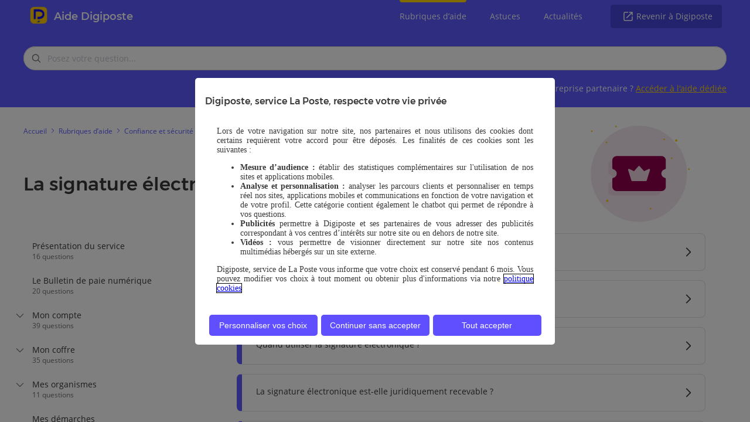

--- FILE ---
content_type: text/html; charset=UTF-8
request_url: https://aide.digiposte.fr/categories/rubriques/confiance-et-securite/la-signature-electronique
body_size: 6267
content:
<!doctype html>
<html lang="fr">

<head>
  <!-- Global meta data. -->
  <title>
    Rubriques d’aide  </title>
  <link rel="canonical" href="https://aide.digiposte.fr/categories/rubriques/confiance-et-securite/la-signature-electronique">
  <meta http-equiv="Content-Type" content="text/html; charset=utf-8">
  <meta http-equiv="X-UA-Compatible" content="IE=edge">
  <meta name=viewport content="width=device-width, initial-scale=1">
  <meta name="robots" content="index, follow">
  <meta name="title" content="Rubriques d’aide">
  <meta name="description" content="La signature électronique">
  <meta name="keywords" content="">

  <!-- Open Graph meta definitions. -->
  <meta property="og:title" content="">
  <meta property="og:type" content="">
  <meta property="og:image" content="">
  <meta property="og:site_name" content="">

  <!-- Fallback to homescreen for Chrome < 39 on Android -->
  <meta name="mobile-web-app-capable" content="yes">
  <meta name="application-name" content="">
  <link rel="shortcut icon" type="image/x-icon" href="">

  <!-- Add to homescreen for Safari on iOS -->
  <meta name="apple-mobile-web-app-capable" content="yes">
  <meta name="apple-mobile-web-app-status-bar-style" content="black">
  <meta name="apple-mobile-web-app-title" content="Rubriques d’aide">

  <!-- Tile icon for Win8 (144x144 + tile color) -->
  <meta name="msapplication-TileImage" content="images/touch/ms-touch-icon-144x144-precomposed.png">
  <meta name="msapplication-TileColor" content="#3372DF">

  <link rel="stylesheet" type="text/css" media="screen" href="/assets/css_2022052000/styles.css">
  <link rel="stylesheet" type="text/css" media="screen" href="https://sdk.inbenta.io/km/1.22.3/space-cowboy.css">
  <link rel="icon" href="/assets/images/logo_digiposte.png" type="image/x-icon">

  <!-- Custom assets. -->
            <link rel="stylesheet" type="text/css" media="screen" href="/assets/css_2022052000/categories-sidebar.css">
                <link rel="stylesheet" type="text/css" media="screen" href="/assets/css_2022052000/categories-page.css">
      
  <script>
    window.dataLayer = window.dataLayer || [];
  </script>

  <!-- Digiposte Tracking Tag. -->
  <script type="text/javascript" src="https://tag.aticdn.net/629218/smarttag.js"></script>

</head>

<body>
  <div class="inbenta-helpsite">
    <input name="menu-handler" id="menu-handler" type="checkbox" class="inbenta-helpsite__header__mobile">
<div class="inbenta-helpsite__header">
    <div class="inbenta-helpsite__header__container">
        <div class="container__top">
      <span class="container__left">
        <a href="/" target="_self">
        <img src="/assets/images/logo_digiposte.png" class="container__logo" alt="logo">
        </a>
      <a href="/" target="_self">
        <span>
        Aide Digiposte          </span>
      </a>
      </span>
            <div class="container__right">
                <div class="container__links">
                    <a class="container__link container__link--active"
                       href="/categories">Rubriques d’aide</a>
                                        <a class="container__link"
                       href="/tips">Astuces</a>
                    <a class="container__link"
                       href="/news">Actualités</a>
                    
                </div>
                <div class="container__buttons">
                    <a class="button--secondary" href="https://secure.digiposte.fr/identification-plus" target="_blank">
                        Revenir à Digiposte                    </a>
                    <!-- Triggers header-mobile -->
                    <label for="menu-handler"><span></span><span></span><span></span></label>
                </div>
            </div>
        </div>
    </div>
</div>
<nav class="inbenta-helpsite__header__mobile">
    <div class="container__links">
        <a class="link__title link__title--active"
           href="/categories">Rubriques d’aide</a>

                <div class="link__categories">
            
            <a class="link__category "
               href="https://aide.digiposte.fr/categories/rubriques/presentation-du-service">Présentation du service            </a>
            
            <a class="link__category "
               href="https://aide.digiposte.fr/categories/rubriques/le-bulletin-de-paie-numerique">Le Bulletin de paie numérique            </a>
            
            <a class="link__category "
               href="https://aide.digiposte.fr/categories/rubriques/mon-compte">Mon compte            </a>
            
            <a class="link__category "
               href="https://aide.digiposte.fr/categories/rubriques/mon-coffre">Mon coffre            </a>
            
            <a class="link__category "
               href="https://aide.digiposte.fr/categories/rubriques/mes-organismes">Mes organismes            </a>
            
            <a class="link__category "
               href="https://aide.digiposte.fr/categories/rubriques/mes-demarches">Mes démarches            </a>
            
            <a class="link__category "
               href="https://aide.digiposte.fr/categories/rubriques/confiance-et-securite">Confiance et sécurité            </a>
            
            <a class="link__category "
               href="https://aide.digiposte.fr/categories/rubriques/offre-pro">Offre Pro            </a>
            
            <a class="link__category "
               href="https://aide.digiposte.fr/categories/rubriques/offre-premium">Offre Premium            </a>
                    </div>
        
                <a class="link__title "
           href="/tips">Astuces</a>
        <a class="link__title "
           href="/news">Actualités</a>
        
    </div>
    <div class="container__footer">
        <a class="button--secondary"
           href="https://secure.digiposte.fr/identification-plus"
           target="_blank"> Revenir à Digiposte </a>
    </div>
</nav>
    <div class="inbenta-helpsite__body" id="inbenta-body">
      <div class="inbenta-km__search">
    <form class="inbenta-km__search__form" accept-charset="UTF-8" action="https://aide.digiposte.fr/results" method="GET">
                <input placeholder="Posez votre question..." class="inbenta-km-input form__input" type="text" autocomplete="off"
  name="query" maxlength="500" minlength="1" value="" required />
        <div class="form__button-close"></div>
        <div class="form__button ">
            <div class="inbenta-km-button inbenta-km-button—-disabled">
  <span class="inbenta-km-button__icon inbenta-km-icon inbenta-km-icon--rechercher"></span>
  <span class="inbenta-km-button__text">Rechercher</span>
</div>        </div>
        <div class="inbenta-km__autocompleter inbenta-km-hidden">
        </div>
    </form>
     <div class="inbenta-km__search--link">
        <p>
			Vous êtes un RH ou une entreprise partenaire ? <a href="http://aide.entreprise.digiposte.fr/">Accéder à l'aide dédiée</a>        </p>
     </div>
</div>
<ol itemscope itemtype="http://schema.org/BreadcrumbList" class="inbenta-km__breadcrumb
">
                <li class="inbenta-km__breadcrumb__element
  " itemprop="itemListElement" itemscope
        itemtype="http://schema.org/ListItem">
        <a itemprop="item" href="https://aide.digiposte.fr">
            <span class="breadcrumb-back inbenta-km-icon"></span>
            <span class="inbenta-km__breadcrumb__element__title" itemprop="name">Accueil</span>
            <meta itemprop="position" content="0" />
        </a>
    </li>
                    <li class="inbenta-km__breadcrumb__element
  " itemprop="itemListElement" itemscope
        itemtype="http://schema.org/ListItem">
        <a itemprop="item" href="https://aide.digiposte.fr/categories">
            <span class="breadcrumb-back inbenta-km-icon"></span>
            <span class="inbenta-km__breadcrumb__element__title" itemprop="name">Rubriques d’aide</span>
            <meta itemprop="position" content="1" />
        </a>
    </li>
                    <li class="inbenta-km__breadcrumb__element
  " itemprop="itemListElement" itemscope
        itemtype="http://schema.org/ListItem">
        <a itemprop="item" href="https://aide.digiposte.fr/categories/rubriques/confiance-et-securite">
            <span class="breadcrumb-back inbenta-km-icon"></span>
            <span class="inbenta-km__breadcrumb__element__title" itemprop="name">Confiance et sécurité</span>
            <meta itemprop="position" content="2" />
        </a>
    </li>
                    <li class="inbenta-km__breadcrumb__element
   inbenta-km-active" itemprop="itemListElement" itemscope
        itemtype="http://schema.org/ListItem">
        <a itemprop="item" href="https://aide.digiposte.fr/categories/rubriques/confiance-et-securite/la-signature-electronique">
            <span class="breadcrumb-back inbenta-km-icon"></span>
            <span class="inbenta-km__breadcrumb__element__title" itemprop="name">La signature électronique</span>
            <meta itemprop="position" content="3" />
        </a>
    </li>
            </ol>
<div class="banner-section banner-section--category--41">
    <div class="banner-section__text">
        <h2 class="inbenta-km-title">La signature électronique </h2>
    </div>
    <div class="banner-section__logo"></div>
</div>
<div class="inbenta-km__categories">
    <div class="inbenta-km__categories__title">
        <h2 class="inbenta-km-title">Rubriques d’aide</h2>
    </div>
    <div class="inbenta-km__categories__container">
                <div class="inbenta-km__categories--sidebar hide-on-mobile">
    <!--Display categories -->
        
    <div data-identifier="0"
         class="container__category container__category--1                container__category--no-depth         ">
        <!-- Category-->
        <!--    -->

        <a class="container__category__title" href="https://aide.digiposte.fr/categories/rubriques/presentation-du-service">
      <span class="category__title">
         <span class="title__link">Présentation du service      </span>
      <span
              class="title__descendant_count">16 questions      </span>
      </span>

        </a>

        <!-- Display sub categories-->
            </div>
            
    <div data-identifier="1"
         class="container__category container__category--2                container__category--no-depth         ">
        <!-- Category-->
        <!--    -->

        <a class="container__category__title" href="https://aide.digiposte.fr/categories/rubriques/le-bulletin-de-paie-numerique">
      <span class="category__title">
         <span class="title__link">Le Bulletin de paie numérique      </span>
      <span
              class="title__descendant_count">20 questions      </span>
      </span>

        </a>

        <!-- Display sub categories-->
            </div>
            
    <div data-identifier="2"
         class="container__category container__category--3               container__category--depth         ">
        <!-- Category-->
        <!--    -->
        <!--    -->

        <a class="container__category__title" href="https://aide.digiposte.fr/categories/rubriques/mon-compte">
      <span class="category__title">
         <span class="title__link">Mon compte      </span>
      <span
              class="title__descendant_count">39 questions      </span>
      </span>

        </a>

        <!-- Display sub categories-->
                <ul class="container__sub-category">
            <div>
                                
                <li data-identifier="0" data-parent-identifier="2" U
                    class="container__sub-category__title
                       ">
                    <a class="title__link" href="https://aide.digiposte.fr/categories/rubriques/mon-compte/creation-de-compte">Création de compte                        (2)
                    </a>
                </li>
                                                
                <li data-identifier="1" data-parent-identifier="2" U
                    class="container__sub-category__title
                       ">
                    <a class="title__link" href="https://aide.digiposte.fr/categories/rubriques/mon-compte/connexion">Connexion                        (10)
                    </a>
                </li>
                                                
                <li data-identifier="2" data-parent-identifier="2" U
                    class="container__sub-category__title
                       ">
                    <a class="title__link" href="https://aide.digiposte.fr/categories/rubriques/mon-compte/double-authentification">Double authentification                        (7)
                    </a>
                </li>
                                                
                <li data-identifier="3" data-parent-identifier="2" U
                    class="container__sub-category__title
                       ">
                    <a class="title__link" href="https://aide.digiposte.fr/categories/rubriques/mon-compte/gestion-de-compte">Gestion de compte                        (9)
                    </a>
                </li>
                                                
                <li data-identifier="4" data-parent-identifier="2" U
                    class="container__sub-category__title
                       ">
                    <a class="title__link" href="https://aide.digiposte.fr/categories/rubriques/mon-compte/les-contacts-de-confiance">Les contacts de confiance                        (2)
                    </a>
                </li>
                                                
                <li data-identifier="5" data-parent-identifier="2" U
                    class="container__sub-category__title
                       ">
                    <a class="title__link" href="https://aide.digiposte.fr/categories/rubriques/mon-compte/numeriser-ou-scanner-un-document-avec-digiposte">Numériser ou scanner un document avec Digiposte                        (3)
                    </a>
                </li>
                                                
                <li data-identifier="6" data-parent-identifier="2" U
                    class="container__sub-category__title
                       ">
                    <a class="title__link" href="https://aide.digiposte.fr/categories/rubriques/mon-compte/etudiants">Etudiants                        (6)
                    </a>
                </li>
                                            </div>
        </ul>
            </div>
            
    <div data-identifier="3"
         class="container__category container__category--8               container__category--depth         ">
        <!-- Category-->
        <!--    -->
        <!--    -->

        <a class="container__category__title" href="https://aide.digiposte.fr/categories/rubriques/mon-coffre">
      <span class="category__title">
         <span class="title__link">Mon coffre      </span>
      <span
              class="title__descendant_count">35 questions      </span>
      </span>

        </a>

        <!-- Display sub categories-->
                <ul class="container__sub-category">
            <div>
                                
                <li data-identifier="0" data-parent-identifier="3" U
                    class="container__sub-category__title
                       ">
                    <a class="title__link" href="https://aide.digiposte.fr/categories/rubriques/mon-coffre/gestion-des-documents">Gestion des documents                        (17)
                    </a>
                </li>
                                                
                <li data-identifier="1" data-parent-identifier="3" U
                    class="container__sub-category__title
                       ">
                    <a class="title__link" href="https://aide.digiposte.fr/categories/rubriques/mon-coffre/mes-partages">Mes partages                        (6)
                    </a>
                </li>
                                                
                <li data-identifier="2" data-parent-identifier="3" U
                    class="container__sub-category__title
                       ">
                    <a class="title__link" href="https://aide.digiposte.fr/categories/rubriques/mon-coffre/l-archivage-depuis-un-site-tiers">L'archivage depuis un site tiers                        (7)
                    </a>
                </li>
                                            </div>
        </ul>
            </div>
            
    <div data-identifier="4"
         class="container__category container__category--16               container__category--depth         ">
        <!-- Category-->
        <!--    -->
        <!--    -->

        <a class="container__category__title" href="https://aide.digiposte.fr/categories/rubriques/mes-organismes">
      <span class="category__title">
         <span class="title__link">Mes organismes      </span>
      <span
              class="title__descendant_count">11 questions      </span>
      </span>

        </a>

        <!-- Display sub categories-->
                <ul class="container__sub-category">
            <div>
                                
                <li data-identifier="0" data-parent-identifier="4" U
                    class="container__sub-category__title
                       ">
                    <a class="title__link" href="https://aide.digiposte.fr/categories/rubriques/mes-organismes/tout-savoir-sur-l-adhesion-a-mes-organismes">Tout savoir sur l'adhésion à Mes organismes                        (7)
                    </a>
                </li>
                                                
                <li data-identifier="2" data-parent-identifier="4" U
                    class="container__sub-category__title
                       ">
                    <a class="title__link" href="https://aide.digiposte.fr/categories/rubriques/mes-organismes/les-organismes-necessitant-un-code-de-securite">Les organismes nécessitant un code de sécurité                        (1)
                    </a>
                </li>
                                                
                <li data-identifier="3" data-parent-identifier="4" U
                    class="container__sub-category__title
                       ">
                    <a class="title__link" href="https://aide.digiposte.fr/categories/rubriques/mes-organismes/finances">Finances                        (1)
                    </a>
                </li>
                                            </div>
        </ul>
            </div>
            
    <div data-identifier="5"
         class="container__category container__category--21                container__category--no-depth         ">
        <!-- Category-->
        <!--    -->

        <a class="container__category__title" href="https://aide.digiposte.fr/categories/rubriques/mes-demarches">
      <span class="category__title">
         <span class="title__link">Mes démarches      </span>
      <span
              class="title__descendant_count">5 questions      </span>
      </span>

        </a>

        <!-- Display sub categories-->
            </div>
            
    <div data-identifier="6"
         class="container__category container__category--22        container__category--active        container__category--depth         ">
        <!-- Category-->
        <!--    -->
        <!--    -->

        <a class="container__category__title" href="https://aide.digiposte.fr/categories/rubriques/confiance-et-securite">
      <span class="category__title">
         <span class="title__link">Confiance et sécurité      </span>
      <span
              class="title__descendant_count">28 questions      </span>
      </span>

        </a>

        <!-- Display sub categories-->
                <ul class="container__sub-category">
            <div>
                                
                <li data-identifier="0" data-parent-identifier="6" U
                    class="container__sub-category__title
                       ">
                    <a class="title__link" href="https://aide.digiposte.fr/categories/rubriques/confiance-et-securite/valeur-des-documents">Valeur des documents                        (4)
                    </a>
                </li>
                                                
                <li data-identifier="1" data-parent-identifier="6" U
                    class="container__sub-category__title
                       ">
                    <a class="title__link" href="https://aide.digiposte.fr/categories/rubriques/confiance-et-securite/confidentialite-et-securite-des-donnees">Confidentialité et sécurité des données                        (10)
                    </a>
                </li>
                                                
                <li data-identifier="2" data-parent-identifier="6" U
                    class="container__sub-category__title
                       ">
                    <a class="title__link" href="https://aide.digiposte.fr/categories/rubriques/confiance-et-securite/duree-de-conservation-des-donnees">Durée de conservation des données                        (4)
                    </a>
                </li>
                                                
                <li data-identifier="3" data-parent-identifier="6" U
                    class="container__sub-category__title
                        container__sub-category__title--active">
                    <a class="title__link" href="https://aide.digiposte.fr/categories/rubriques/confiance-et-securite/la-signature-electronique">La signature électronique                        (9)
                    </a>
                </li>
                                            </div>
        </ul>
            </div>
            
    <div data-identifier="7"
         class="container__category container__category--38               container__category--depth         ">
        <!-- Category-->
        <!--    -->
        <!--    -->

        <a class="container__category__title" href="https://aide.digiposte.fr/categories/rubriques/offre-pro">
      <span class="category__title">
         <span class="title__link">Offre Pro      </span>
      <span
              class="title__descendant_count">16 questions      </span>
      </span>

        </a>

        <!-- Display sub categories-->
                <ul class="container__sub-category">
            <div>
                                
                <li data-identifier="0" data-parent-identifier="7" U
                    class="container__sub-category__title
                       ">
                    <a class="title__link" href="https://aide.digiposte.fr/categories/rubriques/offre-pro/les-informations-sur-l-offre-pro">Les informations sur l'offre Pro                        (10)
                    </a>
                </li>
                                                
                <li data-identifier="1" data-parent-identifier="7" U
                    class="container__sub-category__title
                       ">
                    <a class="title__link" href="https://aide.digiposte.fr/categories/rubriques/offre-pro/les-organismes-pro">Les organismes Pro                        (2)
                    </a>
                </li>
                                                
                <li data-identifier="2" data-parent-identifier="7" U
                    class="container__sub-category__title
                       ">
                    <a class="title__link" href="https://aide.digiposte.fr/categories/rubriques/offre-pro/les-demarches-pro">Les démarches Pro                        (4)
                    </a>
                </li>
                                            </div>
        </ul>
            </div>
            
    <div data-identifier="8"
         class="container__category container__category--47                container__category--no-depth         ">
        <!-- Category-->
        <!--    -->

        <a class="container__category__title" href="https://aide.digiposte.fr/categories/rubriques/offre-premium">
      <span class="category__title">
         <span class="title__link">Offre Premium      </span>
      <span
              class="title__descendant_count">3 questions      </span>
      </span>

        </a>

        <!-- Display sub categories-->
            </div>
        </div>
        <!--      Contents -->
        <div class="inbenta-km__categories--contents hide-on-mobile">
            <ul>
        <li class="inbenta-km__faq">
        <a class="inbenta-km__faq__title"
           href="https://aide.digiposte.fr/contents/qu-est-ce-que-la-signature-electronique?t=cc">
            <div class="title__faq">
                <h3 class="title__faq__text">Qu'est-ce que la signature électronique ?</h3>
                <span class="title__faq__icon inbenta-km-icon"></span>
            </div>
        </a>
    </li>
        <li class="inbenta-km__faq">
        <a class="inbenta-km__faq__title"
           href="https://aide.digiposte.fr/contents/comment-signer-un-document-dans-son-coffre?t=cc">
            <div class="title__faq">
                <h3 class="title__faq__text">Comment signer un document dans son coffre  ?</h3>
                <span class="title__faq__icon inbenta-km-icon"></span>
            </div>
        </a>
    </li>
        <li class="inbenta-km__faq">
        <a class="inbenta-km__faq__title"
           href="https://aide.digiposte.fr/contents/quand-utiliser-la-signature-electronique?t=cc">
            <div class="title__faq">
                <h3 class="title__faq__text">Quand utiliser la signature électronique ?</h3>
                <span class="title__faq__icon inbenta-km-icon"></span>
            </div>
        </a>
    </li>
        <li class="inbenta-km__faq">
        <a class="inbenta-km__faq__title"
           href="https://aide.digiposte.fr/contents/la-signature-electronique-est-elle-juridiquement-recevable?t=cc">
            <div class="title__faq">
                <h3 class="title__faq__text">La signature électronique est-elle juridiquement recevable ?</h3>
                <span class="title__faq__icon inbenta-km-icon"></span>
            </div>
        </a>
    </li>
        <li class="inbenta-km__faq">
        <a class="inbenta-km__faq__title"
           href="https://aide.digiposte.fr/contents/si-j-ai-refuse-le-document-a-signer-par-erreur-comment-le-recuperer?t=cc">
            <div class="title__faq">
                <h3 class="title__faq__text">Si j'ai refusé le document à signer par erreur, comment le récupérer ?</h3>
                <span class="title__faq__icon inbenta-km-icon"></span>
            </div>
        </a>
    </li>
        <li class="inbenta-km__faq">
        <a class="inbenta-km__faq__title"
           href="https://aide.digiposte.fr/contents/je-n-ai-pas-recu-le-code-sms-de-validation-de-signature-comment-faire?t=cc">
            <div class="title__faq">
                <h3 class="title__faq__text">Je n'ai pas reçu le code SMS de validation de signature, comment faire ?</h3>
                <span class="title__faq__icon inbenta-km-icon"></span>
            </div>
        </a>
    </li>
        <li class="inbenta-km__faq">
        <a class="inbenta-km__faq__title"
           href="https://aide.digiposte.fr/contents/comment-faire-si-je-me-suis-trompe-de-numero-de-telephone-pour-valider-la-signature-de-mon-document?t=cc">
            <div class="title__faq">
                <h3 class="title__faq__text">Comment faire si je me suis trompé de numéro de téléphone pour valider la signature de mon document ?</h3>
                <span class="title__faq__icon inbenta-km-icon"></span>
            </div>
        </a>
    </li>
        <li class="inbenta-km__faq">
        <a class="inbenta-km__faq__title"
           href="https://aide.digiposte.fr/contents/comment-suis-je-notifie-d-un-document-a-signer?t=cc">
            <div class="title__faq">
                <h3 class="title__faq__text">Comment suis-je notifié d'un document à signer ?</h3>
                <span class="title__faq__icon inbenta-km-icon"></span>
            </div>
        </a>
    </li>
        <li class="inbenta-km__faq">
        <a class="inbenta-km__faq__title"
           href="https://aide.digiposte.fr/contents/pour-quels-types-de-documents-la-signature-electronique-peut-etre-utilisee?t=cc">
            <div class="title__faq">
                <h3 class="title__faq__text">Pour quels types de documents la signature électronique peut être utilisée ?</h3>
                <span class="title__faq__icon inbenta-km-icon"></span>
            </div>
        </a>
    </li>
    </ul>
        </div>

        <div class="inbenta-km__categories-mobile display-on-mobile">
    <!--Display categories -->
                                                        
    <div data-identifier="6"
         class="container__category container__category--22">

        <!-- Display sub categories-->
                <ul class="container__sub-category">
                        
            <li data-identifier="0" data-parent-identifier="6" U
                class="container__sub-category__title
                            ">
                <a class="title__link"
                   href="https://aide.digiposte.fr/categories/rubriques/confiance-et-securite/valeur-des-documents">Valeur des documents (4)
                </a>
                <!--      Contents -->
                            </li>
                                    
            <li data-identifier="1" data-parent-identifier="6" U
                class="container__sub-category__title
                            ">
                <a class="title__link"
                   href="https://aide.digiposte.fr/categories/rubriques/confiance-et-securite/confidentialite-et-securite-des-donnees">Confidentialité et sécurité des données (10)
                </a>
                <!--      Contents -->
                            </li>
                                    
            <li data-identifier="2" data-parent-identifier="6" U
                class="container__sub-category__title
                            ">
                <a class="title__link"
                   href="https://aide.digiposte.fr/categories/rubriques/confiance-et-securite/duree-de-conservation-des-donnees">Durée de conservation des données (4)
                </a>
                <!--      Contents -->
                            </li>
                                    
            <li data-identifier="3" data-parent-identifier="6" U
                class="container__sub-category__title
               container__sub-category__title--active              ">
                <a class="title__link"
                   href="https://aide.digiposte.fr/categories/rubriques/confiance-et-securite/la-signature-electronique">La signature électronique (9)
                </a>
                <!--      Contents -->
                                <ul>
        <li class="inbenta-km__faq">
        <a class="inbenta-km__faq__title"
           href="https://aide.digiposte.fr/contents/qu-est-ce-que-la-signature-electronique?t=cc">
            <div class="title__faq">
                <h3 class="title__faq__text">Qu'est-ce que la signature électronique ?</h3>
                <span class="title__faq__icon inbenta-km-icon"></span>
            </div>
        </a>
    </li>
        <li class="inbenta-km__faq">
        <a class="inbenta-km__faq__title"
           href="https://aide.digiposte.fr/contents/comment-signer-un-document-dans-son-coffre?t=cc">
            <div class="title__faq">
                <h3 class="title__faq__text">Comment signer un document dans son coffre  ?</h3>
                <span class="title__faq__icon inbenta-km-icon"></span>
            </div>
        </a>
    </li>
        <li class="inbenta-km__faq">
        <a class="inbenta-km__faq__title"
           href="https://aide.digiposte.fr/contents/quand-utiliser-la-signature-electronique?t=cc">
            <div class="title__faq">
                <h3 class="title__faq__text">Quand utiliser la signature électronique ?</h3>
                <span class="title__faq__icon inbenta-km-icon"></span>
            </div>
        </a>
    </li>
        <li class="inbenta-km__faq">
        <a class="inbenta-km__faq__title"
           href="https://aide.digiposte.fr/contents/la-signature-electronique-est-elle-juridiquement-recevable?t=cc">
            <div class="title__faq">
                <h3 class="title__faq__text">La signature électronique est-elle juridiquement recevable ?</h3>
                <span class="title__faq__icon inbenta-km-icon"></span>
            </div>
        </a>
    </li>
        <li class="inbenta-km__faq">
        <a class="inbenta-km__faq__title"
           href="https://aide.digiposte.fr/contents/si-j-ai-refuse-le-document-a-signer-par-erreur-comment-le-recuperer?t=cc">
            <div class="title__faq">
                <h3 class="title__faq__text">Si j'ai refusé le document à signer par erreur, comment le récupérer ?</h3>
                <span class="title__faq__icon inbenta-km-icon"></span>
            </div>
        </a>
    </li>
        <li class="inbenta-km__faq">
        <a class="inbenta-km__faq__title"
           href="https://aide.digiposte.fr/contents/je-n-ai-pas-recu-le-code-sms-de-validation-de-signature-comment-faire?t=cc">
            <div class="title__faq">
                <h3 class="title__faq__text">Je n'ai pas reçu le code SMS de validation de signature, comment faire ?</h3>
                <span class="title__faq__icon inbenta-km-icon"></span>
            </div>
        </a>
    </li>
        <li class="inbenta-km__faq">
        <a class="inbenta-km__faq__title"
           href="https://aide.digiposte.fr/contents/comment-faire-si-je-me-suis-trompe-de-numero-de-telephone-pour-valider-la-signature-de-mon-document?t=cc">
            <div class="title__faq">
                <h3 class="title__faq__text">Comment faire si je me suis trompé de numéro de téléphone pour valider la signature de mon document ?</h3>
                <span class="title__faq__icon inbenta-km-icon"></span>
            </div>
        </a>
    </li>
        <li class="inbenta-km__faq">
        <a class="inbenta-km__faq__title"
           href="https://aide.digiposte.fr/contents/comment-suis-je-notifie-d-un-document-a-signer?t=cc">
            <div class="title__faq">
                <h3 class="title__faq__text">Comment suis-je notifié d'un document à signer ?</h3>
                <span class="title__faq__icon inbenta-km-icon"></span>
            </div>
        </a>
    </li>
        <li class="inbenta-km__faq">
        <a class="inbenta-km__faq__title"
           href="https://aide.digiposte.fr/contents/pour-quels-types-de-documents-la-signature-electronique-peut-etre-utilisee?t=cc">
            <div class="title__faq">
                <h3 class="title__faq__text">Pour quels types de documents la signature électronique peut être utilisée ?</h3>
                <span class="title__faq__icon inbenta-km-icon"></span>
            </div>
        </a>
    </li>
    </ul>
                            </li>
                                </ul>
        <!--      Contents -->
        
    </div>

                        

</div>
            </div>
</div>
    </div>
    <div class="inbenta-helpsite__footer">
    <div class="inbenta-helpsite__footer__container inbenta-helpsite__footer__container--top">
                <div class="secondary__content__logo"></div>
        <div class="container__links">
                        <a href="http://www.laposte.fr/particulier/produits/presentation/digiposte-quand-le-numerique-simplifie-et-securise-votre-quotidien"
               target="_blank"> Liens utiles</a>
                        <a href="https://secure.digiposte.fr/mentions-legales"
               target="_blank"> Mentions légales</a>
                        <a href="https://secure.digiposte.fr/conditions_generales"
               target="_blank"> CGU</a>
                        <a href="https://secure.digiposte.fr/securite"
               target="_blank"> Sécurité des données</a>
                        <a href="https://www.laposte.fr/politique-de-protection-des-donnees"
               target="_blank"> Politique de protection des données</a>
                        <a href="https://secure.digiposte.fr/informations-cookies"
               target="_blank"> Politique et gestion des cookies</a>
                        <div class="inbenta-helpsite__footer__lang_selector">

                <input name="lang-select-handler" id="lang-select-handler" type="checkbox"
                       class="inbenta-helpsite__lang_select" tabindex="-1">
                <label for="lang-select-handler" class="hide-on-mobile" tabindex="0"><img src="/assets/images/flag-fr.svg" alt="fr flag"></label>
                <label for="lang-select-handler"
                       class="display-on-mobile">Langue: Français</label>

                <nav class="inbenta-helpsite__lang_select">
                    <a href="/"
                       class="inbenta-helpsite__lang_option inbenta-helpsite__lang_option--active">
                        <img src="/assets/images/flag-fr.svg" alt="Drapeau français">
                        <p class="inbenta-helpsite__lang_option_text">Français</p>
                    </a>
                    <a href="/?lang=en"
                       class="inbenta-helpsite__lang_option">
                        <img src="/assets/images/flag-en.svg" alt="English flag">
                        <p class="inbenta-helpsite__lang_option_text">English</p>
                    </a>
                </nav>
            </div>
        </div>
        
    </div>
    <div class="inbenta-helpsite__footer__container inbenta-helpsite__footer__container--bottom">
        <div class="container__center hide-on-mobile">
            <p class="footer__container__text">Toutes vos données sont hébergées en France par            </p>
            <img class="footer__container__image hide-on-mobile " src="/assets/images/la-poste@2x.png" alt="La Poste">
        </div>

        <div class="container__center display-on-mobile">
            <p class="footer__container__text">Toutes vos données sont hébergées en <span class='footer__container__text-bold'>
                France</span> par                <span class=" footer__container__text-bold">La Poste</span>
            </p>
        </div>

    </div>
</div>
  </div>
            <!-- Probayes Chatbot custom assets. -->
      <script src="https://ui.digibot-prod.probayes.net/assets/loaders/loader.js"></script>
      <!-- CommandersAct custom assets. -->
      <script src="//cdn.tagcommander.com/5033/tc_Digiposte_24.js"></script>
        <script>
    // Digiposte tracking context.
    var digiposteTrackingContext;
          var digiposteTracking = new ATInternet.Tracker.Tag();
      var tc_vars = {"page":"la_signature_electronique","page_chapter1":"accueil","page_chapter2":"rubriques_d_aide","page_chapter3":"confiance_et_securite","site_env":"production","langue":"fr","type_de_page":"rubrique_d_aide","container_id":"tC.id_container","container_version":"tC.containerVersion","error":"false","error_type":""};
      digiposteTrackingContext = {
        'page': tc_vars.page || '',
        'page_chapter1': tc_vars.page_chapter1 || '',
        'page_chapter2': tc_vars.page_chapter2 || '',
        'page_chapter3': tc_vars.page_chapter3 || '',
        'site_env': tc_vars.site_env || '',
        'langue': tc_vars.langue || '',
        'type_de_page': tc_vars.type_de_page || '',
        'error': tc_vars.error || '',
        'error_type': tc_vars.error_type || '',
      };
      digiposteTrackingContext.container_id = window.tC ? tC.id_container || '' : '';
      digiposteTrackingContext.container_version = window.tC ? tC.containerVersion || '' : '';
          
    const DigiposteTracking = {
      pageDisplay: function() {
        console.log('[AT Tracking] Page display event', digiposteTrackingContext);
        digiposteTracking.events.send('page.display', digiposteTrackingContext);
      },
      search: function() {
        console.log('[AT Tracking] Search event', digiposteTrackingSearch);
        digiposteTracking.events.send('internal_search_result.display', digiposteTrackingSearch);
      },
      scroll: function(scrollRate) {
        if (!scrollRate) return;

        console.log('[AT Tracking] Scroll event ' + scrollRate + '%', digiposteTrackingContext);
        digiposteTracking.events.send('page.scroll', Object.assign({},
          digiposteTrackingContext, {
            'scroll_rate': scrollRate
          }
        ));
      }
    }

    // Digiposte tracking plan.
    function digiposteTrackingPlan() {
      console.log('[AT Tracking] Start tracking plan');
      if (typeof digiposteTrackingContext !== 'undefined') {
        // Page display event.
        DigiposteTracking.pageDisplay();

        // Search event.
        if (typeof digiposteTrackingSearch !== 'undefined') {
          DigiposteTracking.search();
        }

        // Scroll event.
        var scrollContainer = document.getElementsByClassName('inbenta-helpsite');
        if (typeof scrollContainer !== 'undefined') {
          var scrollContainer30PourcentDid = false;
          var scrollContainer60PourcentDid = false;
          var scrollContainer90PourcentDid = false;
          var scrollContainer1Pourcent = (scrollContainer[0].scrollHeight - scrollContainer[0].clientHeight) / 100;
          var scrollContainer30Pourcent = scrollContainer1Pourcent * 30;
          var scrollContainer60Pourcent = scrollContainer1Pourcent * 60;
          var scrollContainer90Pourcent = scrollContainer1Pourcent * 90;

          scrollContainer[0].onscroll = (e) => {
            // When scroll rate in upper 30% and under 60%...
            if (scrollContainer[0].scrollTop > scrollContainer30Pourcent &&
              scrollContainer[0].scrollTop < scrollContainer60Pourcent &&
              !scrollContainer30PourcentDid) {
              DigiposteTracking.scroll('30');
              scrollContainer30PourcentDid = true;
              // When scroll rate in upper 60% and under 90%...
            } else if (scrollContainer[0].scrollTop > scrollContainer60Pourcent &&
              scrollContainer[0].scrollTop < scrollContainer90Pourcent &&
              !scrollContainer60PourcentDid) {
              DigiposteTracking.scroll('60');
              scrollContainer60PourcentDid = true;
              // When scroll rate in upper 90%...
            } else if (scrollContainer[0].scrollTop > scrollContainer90Pourcent &&
              !scrollContainer90PourcentDid) {
              DigiposteTracking.scroll('90');
              scrollContainer90PourcentDid = true;
            }
          };
        }
      }
    }

    // Dimelo Chatbot custom assets.
    function loadDimeloScript() {
      if (window.tC && tC.privacy.getOptinCategories().indexOf('14') > -1) {
        var dimeloScript = document.createElement('script');
        dimeloScript.setAttribute('type', 'text/javascript');
        dimeloScript.setAttribute('src', 'https://la-poste.dimelochat.com/chat/cea01f8945d099fda5933042/loader.js');
        document.head.appendChild(dimeloScript);
      }
    }

    // Inbenta default assets.
    function loadInbentaScript() {
      var inbentaScript1 = document.createElement('script');
      inbentaScript1.setAttribute('type', 'text/javascript');
      inbentaScript1.setAttribute('src', '/dist/default.js');
      inbentaScript1.setAttribute('async', 'async');
      document.head.appendChild(inbentaScript1);
    }

    // Get cookie.
    function getCookie(name) {
      var nameEQ = name + '=';
      var ca = document.cookie.split(';');
      for (var i = 0; i < ca.length; i++) {
        var c = ca[i];
        while (c.charAt(0) == ' ') {
          c = c.substring(1, c.length)
        }
        if (c.indexOf(nameEQ) == 0) {
          return c.substring(nameEQ.length, c.length)
        }
      }
      return null;
    }

    // set visitor mode
    function handleVisitorMode() {
      if (!digiposteTracking.privacy.getVisitorMode()) {
        console.log("[Visitor Mode] Visitor mode not found, setting to exempt");
        digiposteTracking.privacy.setVisitorMode('cnil', 'exempt');
      }

      if (window.tC && tC.privacy.cookieData[2]) {
        console.log("[Visitor Mode] Visitor mode found, setting to optin");
        digiposteTracking.privacy.setVisitorOptin();
      } else {
        console.log("[Visitor Mode] Visitor mode not found, setting to exempt by default");
        digiposteTracking.privacy.setVisitorMode('cnil', 'exempt');
      };
    }

    // handle AT tracking consent change
    function handleAtTracking() {
      if (getCookie('TC_PRIVACY') !== null) {
        console.log('[AT Tracking] Privacy cookie found...');
        loadDimeloScript();
        loadInbentaScript();
        handleVisitorMode();
        digiposteTrackingPlan();
      } else {
        console.log('[AT Tracking] Privacy cookie not found...');
        handleVisitorMode();
        DigiposteTracking.pageDisplay();
      }

      // handle privacy consent
      window.tc_closePrivacyButton = function() {
        console.log('[AT Tracking] Consent given');
        loadDimeloScript();
        loadInbentaScript();
        handleVisitorMode();
        digiposteTrackingPlan();
      }

      // handle custom privacy consent
      window.tc_closePrivacyCenter = function(mode) {
        console.log('[AT Tracking] Custom consent given', mode);
        if (mode == 'save') {
          loadDimeloScript();
          loadInbentaScript();
          handleVisitorMode();
          digiposteTrackingPlan();
        }
      }
    }

    // Ensures DOM is fully loaded before running Digiposte tracking plan.
    if (document.readyState === 'loading') {
      document.addEventListener('DOMContentLoaded', handleAtTracking);
    } else {
      // `DOMContentLoaded` has already been fired...
      handleAtTracking();
    }
  </script>
</body>

--- FILE ---
content_type: text/css
request_url: https://aide.digiposte.fr/assets/css_2022052000/categories-page.css
body_size: 1433
content:
/** ----------------------------- Categories page ---------------------------- */

body .inbenta-km__faq {
    position: relative;
    border-radius: 8px;
    border: solid 1px #e0e0e8;
    background-color: #ffffff;
    box-shadow: none;
    min-height: 64px;
}

body .inbenta-km__faq:not(.inbenta-km__faq--active) {
    border-left: solid 9px #5c5bff;
}

body .inbenta-km__faq:hover {
    box-shadow: none;
    background: #ffffff;
}

body .inbenta-km__categories--contents .inbenta-km__faq .title__faq__text {
    max-width: 554px;
}

body .inbenta-km__faq .inbenta-km__faq__title {
    padding: 0 8px 0 24px;
    margin: auto 0;
}

body .inbenta-km__faq:not(.inbenta-km__faq--active) .title__faq__icon:before {
    content: "";
    display: inline-block;
    width: 24px;
    height: 26px;
    margin-right: 8px;
    background-image: url(/assets/images/chevron-right.svg);
    background-size: contain;
    background-repeat: no-repeat;
    background-position: 50%;
}

body .inbenta-km__faq .title__faq__text {
    font-family: Montserrat;
    font-size: 18px;
    font-weight: 600;
    line-height: 1.22;
    color: #393939;
}

body .inbenta-km__faq:hover {
    box-shadow: none;
}

body .inbenta-km__categories .inbenta-km__categories__title {
    display: none;
}

/* Categories logo */
body .inbenta-helpsite .inbenta-helpsite__body .banner-section {
    display: flex;
    flex-direction: row;
    justify-content: space-between;
}

body .inbenta-helpsite .inbenta-helpsite__body .banner-section__text {
    align-self: center;
    padding-bottom: 26px;
}

body .inbenta-helpsite .inbenta-helpsite__body .inbenta-km-title {
    padding: 12px 0;
    font-family: Montserrat;
    font-size: 32px;
    font-weight: 600;
    font-stretch: normal;
    font-style: normal;
    line-height: 1.25;
    letter-spacing: normal;
    color: #393939;
}

body .inbenta-helpsite .inbenta-helpsite__body .banner-section__logo {
    width: 25%;
    min-height: 175px;
    background-repeat: no-repeat;
    margin: -50px 0 14px 0;
    background-size: contain;
    background-position: center;
    background-image: url(/assets/images/org-recuperation.svg);
}

/* Categories page */
body .inbenta-helpsite .inbenta-helpsite__body .inbenta-km__categories--populars .inbenta-km__categories__container {
    display: flex;
    flex-flow: row wrap;
    justify-content: flex-start;
}

body .inbenta-helpsite .inbenta-helpsite__body .inbenta-km__categories--populars .inbenta-km-title {
    margin-bottom: 16px;
}

body .inbenta-helpsite .inbenta-helpsite__body .inbenta-km__categories--populars .inbenta-km__categories__container .inbenta-km__category__container {
    display: flex;
    flex-direction: column;
    justify-content: space-between;
    flex: none;
    width: calc(50% - 32px);
}

body .inbenta-helpsite .inbenta-helpsite__body .inbenta-km__categories--populars .inbenta-km__categories__container .inbenta-km__category__container:nth-child(odd) {
    margin-right: 32px;
}

body .inbenta-helpsite .inbenta-helpsite__body .inbenta-km__categories--populars .inbenta-km__categories__container .inbenta-km__category__container:nth-child(even) {
    margin-left: 32px;
}

body .inbenta-helpsite .inbenta-helpsite__body .inbenta-km__categories--populars .inbenta-km__categories__container .inbenta-km__category__container {
    margin-bottom: 40px;
}

body .inbenta-helpsite .inbenta-helpsite__body .inbenta-km__categories--populars .inbenta-km__category__container .inbenta-km__category__header__container {
    display: flex;
    align-items: center;
}

body .inbenta-helpsite .inbenta-helpsite__body .inbenta-km__categories--populars .inbenta-km__category__container .inbenta-km__category__header {
    display: block;
    width: 56px;
    height: 56px;
    background-repeat: no-repeat;
    background-size: contain;
    background-position: center;
    background-image: url(/assets/images/org-recuperation.svg);
    flex: none;
}

body .inbenta-helpsite .inbenta-helpsite__body .inbenta-km__categories--populars .inbenta-km__category__container .inbenta-km__category__header__border {
    flex: 1 1 auto;
    height: 3px;
    background-color: #eff6ff;
    margin: 0 0 0 8px;
}

body .inbenta-helpsite .inbenta-helpsite__body .inbenta-km__categories--populars .inbenta-km__categories__container .inbenta-km__category__container .inbenta-km__category__title {
    padding: 16px 0 12px 0;
    font-family: Montserrat;
    font-size: 18px;
    font-weight: 600;
    font-stretch: normal;
    font-style: normal;
    line-height: 1.22;
    letter-spacing: normal;
    color: black;
}

body .inbenta-helpsite .inbenta-helpsite__body .inbenta-km__categories--populars .inbenta-km__categories__container .inbenta-km__category__container .inbenta-km__category__title * {
    color: black;
}

body .inbenta-helpsite .inbenta-helpsite__body .inbenta-km__categories--populars .inbenta-km__category__container .inbenta-km__popular__container {
    padding-bottom: 12px;
}

body .inbenta-helpsite .inbenta-helpsite__body .inbenta-km__categories--populars .inbenta-km__category__container .inbenta-km__popular__title {
    font-family: OpenSans;
    font-size: 14px;
    font-weight: normal;
    font-stretch: normal;
    font-style: normal;
    line-height: 1.43;
    letter-spacing: normal;
    color: black;
}

body .inbenta-helpsite .inbenta-helpsite__body .inbenta-km__categories--populars .inbenta-km__category__container .inbenta-km__popular__title:hover,
body .inbenta-helpsite .inbenta-helpsite__body .inbenta-km__categories--populars .inbenta-km__category__container .inbenta-km__category__link:hover {
    text-decoration: underline;
}

body .inbenta-helpsite .inbenta-helpsite__body .inbenta-km__categories--populars .inbenta-km__category__container .inbenta-km__category__link {
    font-family: OpenSans;
    font-size: 14px;
    font-weight: normal;
    font-stretch: normal;
    font-style: normal;
    line-height: 1.43;
    letter-spacing: normal;
    color: #5c5bff;
}

body .inbenta-km__categories-mobile {
    width: calc(100% + 32px);
    margin-left: -16px;
    margin-bottom: 40px;
    flex-shrink: 0 !important;
}

body .inbenta-km__categories-mobile .container__category > ul {
    list-style: none;
    padding: 0;
}

body .inbenta-km__categories-mobile .container__category > ul > li {
    border-left: none;
    padding: 0;
    margin-top: 2px;
    margin-bottom: 0;
    border-radius: 0;
}

body .inbenta-km__categories-mobile .container__category > ul > li.inbenta-km__faq {
    background-color: rgba(238, 238, 255, 0.6);
    border: none;

}

body .inbenta-km__categories-mobile .container__category > ul > li > a:not(.title__link) {
    padding-left: 8px;
}

body .inbenta-km__categories-mobile .container__category > ul > li > a:not(.title__link) .title__faq {
    flex-direction: row-reverse;
}

body .inbenta-km__categories-mobile .container__category > ul > li > a:not(.title__link) .title__faq > h3 {
    flex: 1 1 auto;
}

body .inbenta-km__categories-mobile .container__category > ul > li > a:not(.title__link) .title__faq > span {
    flex: none;
}

body .inbenta-km__categories-mobile .container__category > ul > li > a:not(.title__link) .title__faq > span:before {
    background-image: url(../images/chevron-right-cornflower.svg);
    width: 16px;
    height: 16px;
}

body .inbenta-km__categories-mobile .container__category > ul > li > a.title__link {
    padding: 22px 56px 22px 16px;
    color: #393939;
    display: block;
    position: relative;
}

body .inbenta-km__categories-mobile .container__category > ul > li > a.title__link:after {
    position: absolute;
    display: block;
    top: 16px;
    right: 8px;
    content: " ";
    width: 40px;
    height: 40px;
    background: url(../images/icon-arrow-down.svg) no-repeat center;
}

body .inbenta-km__categories-mobile .container__category > ul > li.container__sub-category__title {
    border-bottom: 1px solid #DCEBFF;

}

body .inbenta-km__categories-mobile .container__category > ul > li.container__sub-category__title:first-of-type {

    border-top: 1px solid #DCEBFF;
}

body .inbenta-km__categories-mobile .container__category > ul > li.container__sub-category__title--active {
    border-bottom: none;
    margin-top: 0px;
    border-top: none;
}

body .inbenta-km__categories-mobile .container__category > ul > li.container__sub-category__title--active > a.title__link {
    background-color: #dedeff;
    border-left: 4px solid #5c5bff;
}

body .inbenta-km__categories-mobile .container__category > ul > li.container__sub-category__title--active > a.title__link:after {
    transform: rotate(180deg);
}

body .inbenta-km__categories-mobile .container__category > ul > li.container__sub-category__title--active > ul {
    padding: 0;
    list-style: none;
    margin: 0;
    display: block;
}

body .inbenta-km__categories-mobile .container__category > ul > li.container__sub-category__title--active > ul > li {
    background-color: rgba(238, 238, 255, 0.6);
    margin-top: 2px;
    margin-bottom: 0;
    border: none;
    border-radius: 0;
}

body .inbenta-km__categories-mobile .container__category > ul > li.container__sub-category__title--active > ul > li > a {
    padding-left: 8px;
}

body .inbenta-km__categories-mobile .container__category > ul > li.container__sub-category__title--active > ul > li > a .title__faq {
    flex-direction: row-reverse;
}

body .inbenta-km__categories-mobile .container__category > ul > li.container__sub-category__title--active > ul > li > a .title__faq > h3 {
    flex: 1 1 auto;
}

body .inbenta-km__categories-mobile .container__category > ul > li.container__sub-category__title--active > ul > li > a .title__faq > span {
    flex: none;
}

body .inbenta-km__categories-mobile .container__category > ul > li.container__sub-category__title--active > ul > li > a .title__faq > span:before {
    background-image: url(../images/chevron-right-cornflower.svg);
    width: 16px;
    height: 16px;
}

body .inbenta-km__categories-mobile .container__category > ul > li.container__sub-category__title--active + li {
    border-top: none;
}

body .inbenta-km__categories-mobile .container__category > ul > li.container__sub-category__title--hidden {
    border-bottom: 1px solid #DCEBFF;
}

body .inbenta-km__categories-mobile .container__category > ul > li.container__sub-category__title--hidden > ul {
    display: none;
}

body .inbenta-km__categories-mobile .container__category > ul > li.container__sub-category__title--hidden > a.title__link {
    background-color: #ffffff;
    border-left: none;
}

body .inbenta-km__categories-mobile .container__category > ul > li.container__sub-category__title--hidden > a.title__link:after {
    transform: rotate(0deg);
}

@media (max-width: 670px) {
    body .inbenta-helpsite .inbenta-helpsite__body .inbenta-km__categories--populars .inbenta-km__categories__container {
        width: calc(100% + 32px);
        margin-left: -16px;
    }

    body .inbenta-helpsite .inbenta-helpsite__body .inbenta-km__categories--populars .inbenta-km__categories__container .inbenta-km__category__container {
        flex-direction: row;
        margin: 0;
        border-top: solid 1px #E9E9EF;
        border-bottom: solid 1px #ECECF2;
        align-items: center;
        width: 100%;
        padding: 8px 16px;
    }

    body .inbenta-helpsite .inbenta-helpsite__body .inbenta-km__categories--populars .inbenta-km__categories__container .inbenta-km__category__container:nth-child(odd) {
        margin-right: 0;
    }

    body .inbenta-helpsite .inbenta-helpsite__body .inbenta-km__categories--populars .inbenta-km__categories__container .inbenta-km__category__container:nth-child(even) {
        margin-left: 0;
    }

    body .inbenta-helpsite .inbenta-helpsite__body .inbenta-km__categories--populars .inbenta-km__categories__container .inbenta-km__category__container .inbenta-km__category__title {

        font-family: OpenSans;
        font-size: 14px;
        font-weight: normal;
        margin: 0;
        padding: 0;
        flex: 1 1 auto;
        margin-left: 8px;
    }

    body .inbenta-helpsite .inbenta-helpsite__body .inbenta-km__categories--populars .inbenta-km__categories__container .inbenta-km__category__container:after {
        content: "";
        display: inline-block;
        background-image: url(/assets/images/chevron-right-cornflower.svg);
        background-size: contain;
        background-repeat: no-repeat;
        background-position: 50%;
        width: 24px;
        height: 24px;
        margin-left: 24px;
    }

    body .inbenta-helpsite .inbenta-helpsite__body .inbenta-km__categories--populars .inbenta-km__categories__container .inbenta-km__category__container:last-of-type {
        margin-bottom: 40px;
    }

    body .inbenta-helpsite .inbenta-helpsite__body .banner-section__logo {
        display: none;
    }

    body .inbenta-helpsite .inbenta-helpsite__body .banner-section__text {
        padding-bottom: 16px;
    }

    body .inbenta-helpsite .inbenta-helpsite__body .inbenta-km__categories {
        margin-top: 0;
    }
}

/* Categories logos */
body .inbenta-helpsite .inbenta-helpsite__body .banner-section.banner-section--category--1 .banner-section__logo,
body .inbenta-helpsite .inbenta-helpsite__body .inbenta-km__categories--populars .inbenta-km__category__container .inbenta-km__category__header--1 {
    background-image: url(/assets/images/org-recuperation.svg);
}

body .inbenta-helpsite .inbenta-helpsite__body .banner-section.banner-section--category--2 .banner-section__logo,
body .inbenta-helpsite .inbenta-helpsite__body .inbenta-km__categories--populars .inbenta-km__category__container .inbenta-km__category__header--2 {
    background-image: url(/assets/images/payslips.svg);
}

body .inbenta-helpsite .inbenta-helpsite__body .banner-section.banner-section--category--3 .banner-section__logo,
body .inbenta-helpsite .inbenta-helpsite__body .banner-section.banner-section--category--4 .banner-section__logo,
body .inbenta-helpsite .inbenta-helpsite__body .banner-section.banner-section--category--5 .banner-section__logo,
body .inbenta-helpsite .inbenta-helpsite__body .banner-section.banner-section--category--6 .banner-section__logo,
body .inbenta-helpsite .inbenta-helpsite__body .banner-section.banner-section--category--7 .banner-section__logo,
body .inbenta-helpsite .inbenta-helpsite__body .inbenta-km__categories--populars .inbenta-km__category__container .inbenta-km__category__header--3 {
    background-image: url(/assets/images/profil-form.svg);
}

body .inbenta-helpsite .inbenta-helpsite__body .banner-section.banner-section--category--8 .banner-section__logo,
body .inbenta-helpsite .inbenta-helpsite__body .banner-section.banner-section--category--9 .banner-section__logo,
body .inbenta-helpsite .inbenta-helpsite__body .banner-section.banner-section--category--10 .banner-section__logo,
body .inbenta-helpsite .inbenta-helpsite__body .banner-section.banner-section--category--12 .banner-section__logo,
body .inbenta-helpsite .inbenta-helpsite__body .inbenta-km__categories--populars .inbenta-km__category__container .inbenta-km__category__header--8 {
    background-image: url(/assets/images/safe.svg);
}

body .inbenta-helpsite .inbenta-helpsite__body .banner-section.banner-section--category--16 .banner-section__logo,
body .inbenta-helpsite .inbenta-helpsite__body .banner-section.banner-section--category--17 .banner-section__logo,
body .inbenta-helpsite .inbenta-helpsite__body .banner-section.banner-section--category--18 .banner-section__logo,
body .inbenta-helpsite .inbenta-helpsite__body .banner-section.banner-section--category--19 .banner-section__logo,
body .inbenta-helpsite .inbenta-helpsite__body .inbenta-km__categories--populars .inbenta-km__category__container .inbenta-km__category__header--16 {
    background-image: url(/assets/images/add-organisation.svg);
}

body .inbenta-helpsite .inbenta-helpsite__body .banner-section.banner-section--category--20 .banner-section__logo,
body .inbenta-helpsite .inbenta-helpsite__body .inbenta-km__categories--populars .inbenta-km__category__container .inbenta-km__category__header--20 {
    background-image: url(/assets/images/safe.svg);
}

body .inbenta-helpsite .inbenta-helpsite__body .banner-section.banner-section--category--21 .banner-section__logo,
body .inbenta-helpsite .inbenta-helpsite__body .inbenta-km__categories--populars .inbenta-km__category__container .inbenta-km__category__header--21 {
    background-image: url(/assets/images/illu-task.svg);
}

body .inbenta-helpsite .inbenta-helpsite__body .banner-section.banner-section--category--22 .banner-section__logo,
body .inbenta-helpsite .inbenta-helpsite__body .banner-section.banner-section--category--23 .banner-section__logo,
body .inbenta-helpsite .inbenta-helpsite__body .banner-section.banner-section--category--24 .banner-section__logo,
body .inbenta-helpsite .inbenta-helpsite__body .banner-section.banner-section--category--25 .banner-section__logo,
body .inbenta-helpsite .inbenta-helpsite__body .inbenta-km__categories--populars .inbenta-km__category__container .inbenta-km__category__header--22 {
    background-image: url(/assets/images/security.svg);
}

body .inbenta-helpsite .inbenta-helpsite__body .banner-section.banner-section--category--26 .banner-section__logo,
body .inbenta-helpsite .inbenta-helpsite__body .inbenta-km__categories--populars .inbenta-km__category__container .inbenta-km__category__header--26 {
    background-image: url(/assets/images/illu-assistance.svg);
}

body .inbenta-helpsite .inbenta-helpsite__body .banner-section.banner-section--category--38 .banner-section__logo,
body .inbenta-helpsite .inbenta-helpsite__body .banner-section.banner-section--category--41 .banner-section__logo,
body .inbenta-helpsite .inbenta-helpsite__body .banner-section.banner-section--category--42 .banner-section__logo,
body .inbenta-helpsite .inbenta-helpsite__body .banner-section.banner-section--category--43 .banner-section__logo,
body .inbenta-helpsite .inbenta-helpsite__body .inbenta-km__categories--populars .inbenta-km__category__container .inbenta-km__category__header--38 {
    background-image: url(/assets/images/Illu-big_pro.svg);
}

--- FILE ---
content_type: image/svg+xml
request_url: https://aide.digiposte.fr/assets/images/chevron-right.svg
body_size: -354
content:
<svg xmlns="http://www.w3.org/2000/svg" xmlns:xlink="http://www.w3.org/1999/xlink" width="12" height="12" viewBox="0 0 12 12">
    <defs>
        <path id="a" d="M8.333 13.75a.417.417 0 0 1-.295-.712L11.078 10l-3.04-3.038a.417.417 0 1 1 .59-.59l3.334 3.333a.417.417 0 0 1 0 .59l-3.334 3.333a.417.417 0 0 1-.295.122z"/>
    </defs>
    <g fill="none" fill-rule="evenodd" transform="translate(-4 -4)">
        <path d="M0 0h20v20H0z"/>
        <mask id="b" fill="#fff">
            <use xlink:href="#a"/>
        </mask>
        <g fill="#393939" mask="url(#b)">
            <path d="M0 0h20v20H0z"/>
        </g>
    </g>
</svg>


--- FILE ---
content_type: image/svg+xml
request_url: https://aide.digiposte.fr/assets/images/icon-external-link.svg
body_size: -275
content:
<svg xmlns="http://www.w3.org/2000/svg" xmlns:xlink="http://www.w3.org/1999/xlink" width="24" height="24" viewBox="0 0 24 24">
    <defs>
        <path id="a" d="M16 9.333v1.334h-4.667a.667.667 0 0 0-.666.666v9.334c0 .368.298.666.666.666h9.334a.667.667 0 0 0 .666-.666V16h1.334v4.667a2 2 0 0 1-2 2h-9.334a2 2 0 0 1-2-2v-9.334a2 2 0 0 1 2-2H16zm5.98 0a.653.653 0 0 1 .687.687V14a.667.667 0 0 1-1.334 0v-2.387l-6.861 6.855a.668.668 0 0 1-.944-.944l6.859-6.857H18a.667.667 0 1 1 0-1.334z"/>
    </defs>
    <g fill="none" fill-rule="evenodd" transform="translate(-4 -4)">
        <path d="M0 0h32v32H0z"/>
        <mask id="b" fill="#fff">
            <use xlink:href="#a"/>
        </mask>
        <g fill="#FFF" mask="url(#b)">
            <path d="M0 0h32v32H0z"/>
        </g>
    </g>
</svg>


--- FILE ---
content_type: image/svg+xml
request_url: https://static-or00.inbenta.com/ae43d4bf0427eb34b389144eef77e4bbe5635db1d4633f0cde1f15b9f9699cef/laposte.svg
body_size: 1172
content:
<svg width="162" height="24" viewBox="0 0 162 24" fill="none" xmlns="http://www.w3.org/2000/svg">
<path d="M12.2341 0.655016L23.9979 6.0026H42.0165L43.5075 3.41461C44.4023 1.86288 43.3218 0 41.6899 0H12.3609C11.962 0 11.866 0.487725 12.2342 0.655016H12.2341Z" fill="#003DA5"/>
<path d="M23.9979 8.29785H53.3473C53.6869 8.29785 54.0154 8.56395 54.0154 8.9603C54.0154 9.31096 53.7752 9.53948 53.5331 9.60654L0.427814 23.9868C0.0817845 24.0816 -0.161538 23.635 0.129412 23.403L23.998 8.29785H23.9979Z" fill="#003DA5"/>
<path d="M9.16797 24.0003L28.4352 23.6419C30.3042 23.6071 32.4931 22.5302 33.4919 20.7965L35.8024 16.7861L9.16797 24.0003Z" fill="#003DA5"/>
<path d="M82.091 5.83712H79.4839L72.8838 18.5678H75.6351L76.8169 16.2272H84.7204L85.4966 17.764C85.877 18.518 86.2302 18.5676 87.2211 18.5676H88.6921L82.091 5.83691V5.83712ZM77.9671 13.9478L80.7679 8.40053L83.5686 13.9478H77.9669H77.9671Z" fill="#003DA5"/>
<path d="M96.3255 14.8001V18.5672H93.7715V5.95528C95.1129 5.92082 96.9238 5.86914 98.4212 5.86914C101.342 5.86914 103.286 6.28345 104.442 7.43963C105.149 8.17453 105.52 9.16929 105.467 10.1876C105.467 13.8309 102.623 14.822 98.5667 14.822C98.0131 14.822 96.9793 14.8085 96.3255 14.8001ZM96.3255 12.4643C96.9689 12.4774 97.7795 12.4865 98.3384 12.4865C99.9763 12.4865 101.478 12.4368 102.279 11.6357C102.647 11.2634 102.84 10.7529 102.812 10.2303C102.818 9.79774 102.664 9.37829 102.379 9.0532C101.579 8.25349 100.417 8.20407 98.3384 8.20407C97.7793 8.20407 96.9699 8.21309 96.3255 8.22622V12.4643Z" fill="#003DA5"/>
<path d="M122.077 12.261C122.077 15.8749 119.233 18.8151 114.455 18.8151C109.677 18.8151 106.833 15.8752 106.833 12.2612C106.833 8.64723 109.677 5.70703 114.455 5.70703C119.233 5.70703 122.077 8.64702 122.077 12.261ZM114.455 8.00011C111.56 8.00011 109.494 9.67829 109.494 12.261C109.494 14.8437 111.558 16.5218 114.455 16.5218C117.352 16.5218 119.416 14.8437 119.416 12.261C119.416 9.67829 117.352 8.00011 114.455 8.00011H114.455Z" fill="#003DA5"/>
<path d="M134.983 7.12041C133.598 6.25569 131.348 5.70703 129.647 5.70703C126.441 5.70703 123.922 7.39259 123.922 9.73715C123.922 14.1541 132.617 12.5155 132.617 15.1378C132.617 16.207 131.027 16.6644 129.668 16.6644C127.853 16.6505 126.084 16.0958 124.586 15.0715L123.278 17.0159C124.863 18.0964 127.414 18.8157 129.445 18.8157C132.62 18.8157 135.277 17.3361 135.277 14.8593C135.277 10.3761 126.621 11.7712 126.621 9.34007C126.621 8.31064 128.055 7.86044 129.602 7.86044C131.087 7.88136 132.536 8.32295 133.781 9.13393L134.983 7.12062V7.12041Z" fill="#003DA5"/>
<path d="M148.384 5.94629H136.192V8.29045H140.967V18.5677H143.521V8.29045H148.384V5.94629Z" fill="#003DA5"/>
<path d="M149.988 5.94629V17.6597C149.988 18.1862 150.313 18.5679 150.9 18.5679H161.18V16.233H152.541V13.2977H160.255V10.963H152.541V8.29085H160.95V5.9465H149.987" fill="#003DA5"/>
<path d="M65.4129 5.94629H62.8594V17.6597C62.8594 18.1862 63.1847 18.5679 63.7721 18.5679H71.4014L72.613 16.2328H65.4131V5.9465L65.4129 5.94629Z" fill="#003DA5"/>
</svg>


--- FILE ---
content_type: image/svg+xml
request_url: https://aide.digiposte.fr/assets/images/search_black.svg
body_size: -338
content:
<svg xmlns="http://www.w3.org/2000/svg" xmlns:xlink="http://www.w3.org/1999/xlink" width="32" height="33" viewBox="0 0 32 33">
    <defs>
        <path id="a" d="M30.647 29.234l-4.622-4.622a8.094 8.094 0 1 0-1.422 1.422l4.622 4.622a1.006 1.006 0 1 0 1.422-1.422zm-15.32-5.108a6.222 6.222 0 1 1 4.406 1.83 6.181 6.181 0 0 1-4.407-1.83z"/>
    </defs>
    <g fill="none" fill-rule="evenodd" transform="translate(-5.333 -5.333)">
        <path d="M0 0h42.667v42.667H0z"/>
        <mask id="b" fill="#fff">
            <use xlink:href="#a"/>
        </mask>
        <g fill="#757575" mask="url(#b)">
            <path d="M0 0h42.667v42.667H0z"/>
        </g>
    </g>
</svg>


--- FILE ---
content_type: application/javascript
request_url: https://ui.digibot-prod.probayes.net/assets/config.js
body_size: 6
content:
window['BOT_WEB_INTERFACE_SETTINGS'] = {
  "dimeloTriggerId": "5f91bbd73298c99919d9ed6b",
  "backendBaseUrl": "https://ui.digibot-prod.probayes.net/v0/",
  "dimeloLoaderUrl": "https://digiposte.dimelochat.com/chat/7072a99ec0081f28f7fd4f12/loader.js",
  "botName": "digi",
  "delayInConversationMessagesDisplayInMs": "1500",
  "distLocation": "https://ui.digibot-prod.probayes.net/",
  "iframeSandbox": "true"
};


--- FILE ---
content_type: image/svg+xml
request_url: https://aide.digiposte.fr/assets/images/icon-chevron-down-grey.svg
body_size: -309
content:
<svg xmlns="http://www.w3.org/2000/svg" xmlns:xlink="http://www.w3.org/1999/xlink" width="24" height="24" viewBox="0 0 24 24">
    <defs>
        <path id="prefix__a" d="M20 24.167c-.221 0-.433-.087-.59-.244l-7.5-7.5c-.326-.326-.326-.854 0-1.18.326-.326.854-.326 1.18 0L20 22.155l6.91-6.912c.326-.326.854-.326 1.18 0 .326.326.326.854 0 1.18l-7.5 7.5c-.157.157-.369.244-.59.244z"/>
    </defs>
    <g fill="none" fill-rule="evenodd" transform="translate(-8 -8)">
        <path d="M0 0H40V40H0z"/>
        <mask id="prefix__b" fill="#fff">
            <use xlink:href="#prefix__a"/>
        </mask>
        <g fill="#757575" mask="url(#prefix__b)">
            <path d="M0 0H40V40H0z"/>
        </g>
    </g>
</svg>


--- FILE ---
content_type: application/javascript
request_url: https://cdn.trustcommander.net/privacy/5033/privacy_v2_46.js
body_size: 47487
content:
/*
 * tagContainer Privacy v96.1
 * Copyright Tag Commander
 * http://www.tagcommander.com/
 * Generated: 19/05/2025 16:46:11
 * ---
 * Version   : 009
 * IDP       : 46
 * IDS       : 5033
 */
/*!compressed by terser*/ if(tc_privacy_used="undefined"!=typeof tc_privacy_used?tc_privacy_used:0,"0"==tc_privacy_used){"undefined"==typeof tC&&(!function(t){var e,i=t.document,n=Object.prototype.toString,r=function(t,i){return new r.fn.init(t,i,e)},a={};r.prototype={constructor:r,init:function(t){return t?t.nodeType?(this.context=t,this[0]=t,this.length=1,this):void 0:this},each:function(t,e){return r.each(this,t,e)},ready:function(t){return r.ready.promise(t),this}},r.fn=r.prototype,r.fn.init.prototype=r.fn,r.ssl=r.ssl||"https://manager.",r.isFunction=r.isFunction||function(t){return"function"===r.type(t)},r.inArray=r.inArray||function(t,e,i){var n,r=Array.prototype.indexOf;if(e){if(r)return r.call(e,t,i);for(n=e.length,i=i?i<0?Math.max(0,n+i):i:0;i<n;i++)if(i in e&&e[i]===t)return i}return-1},r.type=r.type||function(t){return null==t?String(t):a[n.call(t)]||"object"},r.each=r.each||function(t,e,i){var n,a=0,c=t.length,o=null==c||r.isFunction(t);if(i)if(o){for(n in t)if(!1===e.apply(t[n],i))break}else for(;a<c&&!1!==e.apply(t[a++],i););else if(o){for(n in t)if(!1===e.call(t[n],n,t[n]))break}else for(;a<c&&!1!==e.call(t[a],a,t[a++]););return t},r.log=r.log||function(t,e){try{r.getCookie("tCdebugLib")&&console&&console[e||"log"](t)}catch(t){}},e=r(i),t.tC=r}(window),tC.id_site=String(5033),tC.generatorVersion=tC.generatorVersion||String("96.1")),tC.privacyVersion="009",tC.privacyID=46,function(){"use strict";tC.cactUtils={};var t=function(){};tC.cactUtils.formatArgumentsV2=function(e){var i={},n=0;return"string"==typeof e[n]&&(i.event=e[n++]),"object"==typeof e[n]&&(i.properties=Object.assign({},e[n++])),"object"==typeof e[n]&&(i.config=Object.assign({},e[n++])),"function"==typeof e[n]&&(i.callback=e[n++]),i.properties=i.properties||{},i.config=i.config||{},i.callback=i.callback||t,i}}(),function(){"use strict";var t=window.tC;if(!(null==t||t.cact&&t.cactInfo&&t.cactInfo.apiVersion>=2)){window.caReady=window.caReady||[],window.cact=window.cact||function(){window.caReady.push(arguments)},t.cact&&(window.caReady=window.caReady.map((function(t){if(function(t){return"[object Arguments]"===t.toString()||Array.isArray(t)}(t))return t;var e,i=JSON.parse(JSON.stringify(t)),n=i._done;return delete i.event,delete i.callback,delete i._done,e=0!==Object.keys(i).length?[t.event,i,t.callback]:[t.event,t.callback],n&&(e._tc_meta={done:n}),e}))),t.cact=t.cact||{},t.cactInfo={apiVersion:2};var e=function(e){e._tc_meta=e._tc_meta||{};var i=e[0];if(!e._tc_meta.done&&null!=t.cact[i]){e._tc_meta=e._tc_meta||{},e._tc_meta.done=!0;var r=t.cact[i]._tc_version;if(e=Array.prototype.slice.call(e,null==r?0:1),null==r){var a=n(e);t.cact[i](a,a.callback)}else t.cact[i].apply(t.cact,e)}},i=function(){},n=function(t){var e,n;return"object"==typeof t[1]?(e=t[1],n=t[2]):"function"==typeof t[1]?(e={},n=t[1]):e={},e.event=t[0],e.callback=n||i,e};t.cact.exec=function(){for(var i=0;i<window.caReady.length;++i)e(window.caReady[i]);var n=t.cactUtils.formatArgumentsV2(arguments);n&&n.callback&&n.callback()};Object.defineProperty(window.caReady,"push",{configurable:!0,value:function(t){Array.prototype.push.call(window.caReady,t),e(t)}}),t.cact.exec()}}(),function(){"use strict";tC.config=tC.config||{},tC.cact.config=function(){var t=tC.cactUtils.formatArgumentsV2(arguments),e=t.callback;Object.assign(tC.config,t.properties),e()},tC.cact.config._tc_version=2}(),function(){"use strict";var t=window.tC;null!=t&&null!=t.cact&&(t.cact["consent.get"]=function(){var e=t.cactUtils.formatArgumentsV2(arguments),i=t.privacy.getConsent({pretty:!0});e.callback(i)},t.cact["consent.get"]._tc_version=2,t.cact["consent.onReady"]=function(){var e=t.cactUtils.formatArgumentsV2(arguments),i=t.privacy.getConsent({pretty:!0}),n=i.consent.status;if("unset"!==n)return i.updateEvent="set",void e.callback(i);var r=function(){var i=t.privacy.getConsent({pretty:!0});i.updateEvent="set",e.callback(i)};t.eventTarget.addEventListener("consent-ready",r)},t.cact["consent.onReady"]._tc_version=2,t.cact["consent.onUpdate"]=function(){var e=t.cactUtils.formatArgumentsV2(arguments),i=t.privacy.getConsent({pretty:!0}),n="unset"===i.consent.status?"set":"changed",r=function(){n="revoked"},a=function(){var i=t.privacy.getConsent({pretty:!0}),r=n;i.updateEvent=r,n="revoked"===r?"set":"changed",e.callback(i)};t.eventTarget.addEventListener("consent-update",a),t.eventTarget.addEventListener("consent-revoke",r)},t.cact["consent.onUpdate"]._tc_version=2)}(),function(){"use strict";var t=window.tC;null!=t&&null!=t.cact&&(t.cact["consent.update"]=function(){var e=t.cactUtils.formatArgumentsV2(arguments),i=e.properties||{};t.privacy.updateConsent({pretty:!0,status:i.status,action:i.action,categories:i.categories,vendors:i.vendors,sendHit:i.sendHit}),e.callback(t.privacy.getConsent({pretty:!0}))},t.cact["consent.update"]._tc_version=2,t.cact["consent.revoke"]=function(){var e=t.cactUtils.formatArgumentsV2(arguments);t.privacy.revokeConsent(),e.callback({})},t.cact["consent.revoke"]._tc_version=2)}(),function(){"use strict";var t=window.tC;null!=t&&null!=t.cact&&(t.cact["consentBanner.show"]=function(){var e=t.cactUtils.formatArgumentsV2(arguments);t.privacy&&t.privacy.showBanner&&(t.privacy.showBanner(),e.callback())},t.cact["consentBanner.show"]._tc_version=2,t.cact["consentBanner.hide"]=function(){var e=t.cactUtils.formatArgumentsV2(arguments);t.privacy&&t.privacy.closeBanner&&(t.privacy.closeBanner(),e.callback())},t.cact["consentBanner.hide"]._tc_version=2,t.cact["consentCenter.show"]=function(){var e=t.cactUtils.formatArgumentsV2(arguments),i=e.properties||{};if(t.privacy&&t.privacy.showPrivacyCenter){var n="vendors"!==i.panel;t.privacy.showPrivacyCenter(n),e.callback()}},t.cact["consentCenter.show"]._tc_version=2,t.cact["consentCenter.hide"]=function(){var e=t.cactUtils.formatArgumentsV2(arguments);t.privacy&&t.privacy.closePrivacyCenter&&(t.privacy.closePrivacyCenter(),e.callback())},t.cact["consentCenter.hide"]._tc_version=2)}(),function(){"use strict";var t=function(t){var e;return(e=t instanceof Event?t.target:t)instanceof Element?e:null};tC.cact.trigger=function(){var e=tC.cactUtils.formatArgumentsV2(arguments),i=e.event,n=Object.assign({},e.properties),r=e.config,a=e.callback;if("string"==typeof i&&""!==i){if(tC.trigger){var c=t(n.from);c&&(r.eventTarget=c,delete n.from),tC.trigger({event:i,properties:n,config:r})}return a(),tC.uniqueEventIndex}},tC.cact.trigger._tc_version=2,tC.cact.setProperty=function(t,e){tC.set&&"string"==typeof t&&(tC.config=tC.config||{},tC.config.eventData=tC.config.eventData||{},tC.set(tC.config.eventData,t,e))},tC.cact.setProperty._tc_version=2,tC.cact.dispatchEvent=function(){var e=tC.cactUtils.formatArgumentsV2(arguments),i=e.event,n=Object.assign({},e.properties),r=Object.assign({},e.config),a=e.callback;r.eventData=n;var c=t(n.from);c&&(r.eventTarget=c,delete n.from),tC.eventTarget.dispatchEvent(i,r),a()},tC.cact.dispatchEvent._tc_version=2,tC.cact.emit=tC.cact.dispatchEvent,tC.cact.addEventListener=function(){var t=tC.cactUtils.formatArgumentsV2(arguments),e=t.event,i=t.callback;return tC.eventTarget.addEventListener(e,i)},tC.cact.addEventListener._tc_version=2,tC.cact.on=tC.cact.addEventListener,tC.cact.once=function(){var t=tC.cactUtils.formatArgumentsV2(arguments),e=t.event,i=t.callback;return tC.eventTarget.once(e,i)},tC.cact.once._tc_version=2,tC.cact.removeEventListener=function(){var t=tC.cactUtils.formatArgumentsV2(arguments),e=t.event,i=t.callback;return tC.eventTarget.removeEventListener(e,i)},tC.cact.removeEventListener._tc_version=2,tC.cact.off=tC.cact.removeEventListener}(),tC.script={add:function(t,e,i){var n=document.getElementsByTagName("body")[0]||document.getElementsByTagName("script")[0].parentNode,r=document.createElement("script");r.type="text/javascript",r.async=!0,r.src=t,r.charset="utf-8",r.id="tc_script_"+Math.random(),n?(e&&(r.addEventListener?r.addEventListener("load",(function(){e()}),!1):r.onreadystatechange=function(){r.readyState in{loaded:1,complete:1}&&(r.onreadystatechange=null,e())}),i&&"number"==typeof i&&setTimeout((function(){n&&r.parentNode&&n.removeChild(r)}),i),n.insertBefore(r,n.firstChild)):tC.log("tC.script error : the element  is not found ! the file "+t+" is not implemented !","warn")}},function(){"use strict";if(window.tC=window.tC||{},null==window.tC.Bitfield){var t=function(t,e){if(isNaN(t)||t<0||t>=e)throw new RangeError("Bitfield: invalid index");return t>>3},e=function(t){return 1<<t%8},i=function(t){if(isNaN(t)||t<=0)throw new Error("Bitfield: size must be greater than zero");var e=Math.ceil(t/8);this.buffer=new Uint8Array(e),this.length=t};i.fromBase64URL=function(t){var e=t.replace(/\-/g,"+").replace(/_/g,"/"),n=atob(e),r=new i(8*n.length);for(var a in n)n.hasOwnProperty(a)&&(r.buffer[a]=n.charCodeAt(a));return r},i.prototype.toBase64URL=function(){var t=String.fromCharCode.apply(null,this.buffer);return btoa(t).replace(/\+/g,"-").replace(/\//g,"_")},i.fromArray=function(t){for(var e=new i(t.length),n=0;n<t.length;++n)t[n]&&e.set(n);return e},i.prototype.toArray=function(){for(var t=Array(this.length),e=0;e<this.length;++e)t[e]=this.get(e);return t},i.prototype.get=function(i){var n=t(i,this.length),r=e(i);return Boolean(this.buffer[n]&r)},i.prototype.set=function(i){var n=t(i,this.length),r=e(i);return this.buffer[n]|=r,this},i.prototype.unset=function(i){var n=t(i,this.length),r=e(i);return this.buffer[n]&=~r,this},window.tC.Bitfield=i}}(),tC.setCookie=tC.setCookie||function(t,e,i,n,r,a,c){r||(r=tC.domain()),tC.config=tC.config||{},tC.cookieForceSameSite=tC.cookieForceSameSite||"",c=c||tC.config.cookieForceSameSite||tC.cookieForceSameSite,tC.isSameSiteContext()||(c="None"),c||(c=tC.isSubdomain(r)?"Lax":"None"),tC.cookieForceSecure=null!=tC.cookieForceSecure?tC.cookieForceSecure:"",null==a&&(a=tC.config.cookieForceSecure),null==a&&(a=tC.cookieForceSecure),a=Boolean(Number(a)),"none"===c.toLowerCase()&&(a=!0);var o=new Date;o.setTime(o.getTime()),i&&(i=1e3*i*60*60*24);var A=new Date(o.getTime()+i),s=t+"="+tC.cookieEncode(e)+(i?";expires="+A.toGMTString():"")+(n?";path="+n:";path=/")+(r?";domain="+r:"")+(a?";secure":"")+";SameSite="+c;document.cookie=s},tC.cookieEncode=tC.cookieEncode||function(t){var e={"!":"%21","'":"%27","(":"%28",")":"%29","~":"%7E"};return encodeURIComponent(t).replace(/[!~'()]/g,(function(t){return e[t]}))},tC.getCookie=tC.getCookie||function(t){if(null==t)return"";var e="@$".split("").some((function(e){return-1!==t.indexOf(e)}));t=e?t.replace("$","\\$"):encodeURIComponent(t);var i=new RegExp("(?:^|; )"+t+"=([^;]*)").exec(document.cookie);if(i){var n="";try{n=decodeURIComponent(i[1])}catch(t){n=unescape(i[1])}return n}return""},tC.cookieCheck=function(t){var e,i=(t=t||{}).domain?";domain="+t.domain:"",n=t.samesite?";samesite="+t.samesite:"",r=Math.random().toString(36).substr(2,9),a="tc_test_cookie="+r+";expires=0;path=/;"+n+i;document.cookie=a;var c=new RegExp("(?:^|; )tc_test_cookie=([^;]*)").exec(document.cookie);return c&&(c=c[1]),(e=c===r)&&(a="tc_test_cookie=;expires="+new Date(0).toUTCString()+";path=/;"+n+i,document.cookie=a),e},tC._samesite=tC._samesite||null,tC.isSameSiteContext=tC.isSameSiteContext||function(){return null!=tC._samesite||(tC.isCrossDomainContext()?tC._samesite=!1:tC._samesite=tC.cookieCheck({samesite:"lax"})),tC._samesite},tC.isCookieEnabled=function(){return!(!navigator.cookieEnabled||-1!==window.navigator.userAgent.indexOf("MSIE"))||tC.cookieCheck()},tC.removeCookie=tC.removeCookie||function(t,e){this.setCookie(t,"",-1,"/",e)},tC._domain=tC._domain||null,tC.domain=tC.domain||function(){if(null!=tC._domain)return tC._domain;var t=(tC.tc_hdoc.domain||"").toLowerCase().split("."),e=t.length;if(0===e)return"";for(var i,n=!1,r=2;!n&&r<=e;++r)i="."+t.slice(e-r,e).join("."),n=tC.cookieCheck({domain:i});return tC._domain=i||"",tC._domain},tC.getDomainLevels=tC.getDomainLevels||function(){var t=(tC.tc_hdoc.domain||"").toLowerCase().split("."),e=t.map((function(e,i){return"."+t.slice(i).join(".")}));return e.pop(),e.reverse(),e},tC.isSubdomain=tC.isSubdomain||function(t){return t&&"."===t[0]&&(t=t.substr(1,t.length-1)),new RegExp(t+"$").test(tC.tc_hdoc.domain)},tC.isCrossDomainContext=tC.isCrossDomainContext||function(){try{return window.top.document,!1}catch(t){return!0}},tC.tc_hdoc=tC.tc_hdoc||!1,tC.tc_hdoc||(tC.tc_hdoc=tC.isCrossDomainContext()?window.document:window.top.document),tC.isTcDns=function(t){return""!==(t=t||"")&&(-1!==t.indexOf(".commander1.com")||-1!==t.indexOf(".tagcommander.com"))},tC.isCustomDns=function(t){return""!==(t=t||"")&&!tC.isTcDns(t)},function(){tC.getCdnDomainList=tC.getCdnDomainList||function(){return[]||[]},tC.getClientDnsList=tC.getClientDnsList||function(){return[]||[]};var t=function(t,e){return function(){var i=t();if(i)return i;var n=tC.getDomainLevels().map((function(t){return new RegExp("^[\\w,\\d,\\-]*"+t.replace(".","\\.")+"$")}));return e().find((function(t){return n.find((function(e){return e.test(t)}))}))}};tC.getCachedClientCollectDns=function(){return tC.clientCollectDns},tC.getCachedClientCdnDomain=function(){return tC.clientCdnDomain},tC.getClientCollectDns=t(tC.getCachedClientCollectDns,tC.getClientDnsList),tC.clientCollectDns=tC.getClientCollectDns(),tC.getClientCdnDomain=t(tC.getCachedClientCdnDomain,tC.getCdnDomainList),tC.clientCdnDomain=tC.getClientCdnDomain(),tC.clientCampaignDns=tC.clientCampaignDns||null,tC.getClientCampaignDns=function(){return tC.clientCampaignDns},tC.campaignForceCookieFirst=0,tC.getCdnDomain=function(t){var e=t.defaultDomain||tC.defaultCdnDomain;return window.tc_cdn_domain||tC.clientCdnDomain||e},tC.getPrivacyCdnDomain=function(){return tC.getCdnDomain({defaultDomain:(tC.privacy||{}).defaultCdnDomain})}}(),tC.fn.css=function(t){try{this.each((function(e,i){for(var n in t){var r="";if(/-/.test(n)){var a=n.split("-");for(var e in a)if(0==e)r=a[e];else{var c=a[e].split("");r+=c.shift().toUpperCase()+c.join("")}}else r=n;i.style[r]=t[n]}}))}catch(t){tC.log(["tC.fn.css->error",t.message],"warn")}return this},tC.fn.resetCss=function(){return this.each((function(t,e){tC(e).css({border:"none",background:"none",font:"none",margin:"none",padding:"none",top:"none",left:"none",buttom:"none",right:"none",width:"none",height:"none"})})),this},tC.pixelTrack=tC.pixelTrack||{add:function(t,e){t=t||0,e=e||"img",tC.onDomReady((function(){var i;"iframe"===e?((i=document.createElement(e)).src=t,i.width=1,i.height=1,i.style.display="none",document.body.appendChild(i)):(i=new Image).src=t}))}},function(){"use strict";var t=window.tC;t.eventTarget=t.eventTarget||{_eventTarget:document.createElement("null"),addEventListener:function(t,e,i){this._eventTarget.addEventListener(t,e,i)},once:function(t,e,i){this.addEventListener(t,e,Object.assign({},i,{once:!0}))},removeEventListener:function(t,e){this._eventTarget.removeEventListener(t,e)},createEvent:function(t,e){var i;if(t instanceof Event&&null==t.target)i=t;else{if("string"!=typeof t||"*"===t)return;i=new Event(t)}return null!=e&&"object"==typeof e||(e={}),i.eventData=e,i},dispatchEvent:function(e,i){i=i||{};var n=t.eventTarget.createEvent(e,i.eventData);this._eventTarget.dispatchEvent(n);var r=new Event("*");r.originalEvent=n,this._eventTarget.dispatchEvent(r),t.eventTarget.callTagTrigger(n.type,i)},callTagTrigger:function(e,i){if(!0!==i.skipTrigger){var n=t.eventTarget.createEvent(e,i.eventData),r=i.tagTrigger;null==r&&(r=n.type.replace(/-/g,"_"));var a=i.eventTarget,c={};a&&a.getAttributeNames&&a.getAttributeNames().forEach((function(t){c[t]=a[t]})),Object.defineProperty(n,"target",{writable:!0,value:c}),Object.defineProperty(n,"target",{writable:!1}),null!=r&&null!=t.event&&"function"==typeof t.event[r]&&t.event[r](n,n.eventData)}},dispatchEventAsync:function(e,i){var n=0;(i=Object.assign({},i)).delay>0&&(n=Number(i.delay),delete i.delay),setTimeout((function(){t.eventTarget.dispatchEvent(e,i)}),n)}}}(),tC.coreReadyStandalone=!0,tC.isDOMReady&&(tC.coreReadyStandalone=!1),tC.domReady=tC.domReady||!1,tC.isDOMReady=tC.isDOMReady||function(){if("complete"===document.readyState||"loaded"===document.readyState)return!0;if("interactive"!==document.readyState)return!1;if(!document.documentElement.doScroll)return!0;try{return document.documentElement.doScroll("left"),!0}catch(t){return!1}},tC.waitingOnDomReadyCallBacks=tC.waitingOnDomReadyCallBacks||[],tC.excuteOnDomReadyCallBacks=tC.excuteOnDomReadyCallBacks||function(){for(var t=0;t<tC.waitingOnDomReadyCallBacks.length;t++)tC.waitingOnDomReadyCallBacks[t]();tC.waitingOnDomReadyCallBacks=[]},tC.onDomReady=tC.onDomReady||function(t){if(this.domReady)t();else{tC.waitingOnDomReadyCallBacks.push(t);var e=!1;document.addEventListener?(e=!0,document.addEventListener("DOMContentLoaded",(function(){document.removeEventListener("DOMContentLoaded",arguments.callee,!1),tC.excuteOnDomReadyCallBacks()}),!1)):document.attachEvent&&(e=!0,document.attachEvent("onreadystatechange",(function(){"complete"===document.readyState&&(document.detachEvent("onreadystatechange",arguments.callee),tC.excuteOnDomReadyCallBacks())})),document.documentElement.doScroll&&window===window.top&&function(){if(!tC.domReady){try{document.documentElement.doScroll("left")}catch(t){return void setTimeout(arguments.callee,0)}tC.excuteOnDomReadyCallBacks()}}()),e||(window.onload=tC.excuteOnDomReadyCallBacks)}},!0===tC.coreReadyStandalone&&(tC.isDOMReady()?tC.domReady=!0:tC.onDomReady((function(){tC.domReady=!0}))),tC.xhr=tC.xhr||function(t){var e=new XMLHttpRequest;if(!e)return!1;e.open(t.method||"GET",t.url),t.withCredentials&&(e.withCredentials=!0);var i=t.data;if(!0===t.json&&(e.setRequestHeader("Content-Type","application/json"),"string"!=typeof i))try{i=JSON.stringify(i)}catch(t){i="null"}t.headers&&Object.keys(t.headers).forEach((function(i){e.setRequestHeader(i,t.headers[i])}));var n=function(){if(e.readyState===XMLHttpRequest.DONE){var i=t[e.status>=200&&e.status<300?"done":"fail"];if(i){var n=e.response;if(!0===t.json)try{n=JSON.parse(n)}catch(t){}i(n,e.status)}}};e.onload=n,e.onerror=n,e.send(i)},function(){"use strict";tC.getCrossDomainCookie=tC.getCrossDomainCookie||function(t,e){e=e||function(){};var i=t.siteId,n=t.name,r=t.domain;tC.xhr({url:"https://"+r+"/get-cookie?tc_s="+i+"&name="+n,withCredentials:!0,json:!0,done:function(t){var i="";try{i=t[n]||""}catch(t){}e(i)},fail:function(t){tC.log&&tC.log("error occured retrieving cookie "+n,t),e("")}})}}(),function(){"use strict";var t={"cookie-serverside":{path:"css",serverId:"phoenix",defaultDomain:"collect.commander1.com",siteQueryArg:"tc_s",caidSync:!1},dms:{path:"dms",serverId:"data",defaultDomain:"engage.commander1.com",siteQueryArg:"tc_s"},events:{path:"events",serverId:"cdp",defaultDomain:"collect.commander1.com",siteQueryArg:"tc_s"},"measure-click-and-visit":{path:"cs3",serverId:"mix",defaultDomain:tC.clientCampaignDns||"mix.commander1.com",syncDomain:"collect.commander1.com",siteQueryArg:"tcs"},"measure-visit":{path:"s3",serverId:"mix",defaultDomain:tC.clientCampaignDns||"mix.commander1.com",syncDomain:"collect.commander1.com",siteQueryArg:"tcs"},"privacy-consent":{path:"privacy-consent",serverId:"trust",defaultDomain:"privacy.commander1.com",cookielessDomains:["privacy.trustcommander.net"],siteQueryArg:"site"}},e=function(){var t=new Date;return t.getFullYear()+("0"+(t.getMonth()+1)).slice(-2)+("0"+t.getDate()).slice(-2)+("0"+t.getHours()).slice(-2)+("0"+t.getMinutes()).slice(-2)+("0"+t.getSeconds()).slice(-2)+Math.floor(12345678942*Math.random()+1)},i=function(t,e){var i=!1;"function"!=typeof navigator.sendBeacon?i=!0:navigator.sendBeacon(t,e)||(i=!0),i&&tC.xhr({method:"POST",json:!0,url:t,data:e,withCredentials:!0})};null==tC.track&&(tC._trackVersion=4),tC.track=tC.track||function(n){var r=(n=n||{}).siteId||tC.config.siteId||tC.id_site,a=t[n.route];if(null==a)return null;var c={};a.siteQueryArg&&r&&(c[a.siteQueryArg]=r),Object.assign(c,n.queryParams);var o=Object.keys(c).reduce((function(t,e){var i=c[e];return t.push(e+"="+i),t}),[]);(o=o.join("&"))&&(o="?"+o);var A=JSON.stringify(n.body||{}),s=a.defaultDomain,p=n.domain||window.tC_collect_dns||tC.config.collectionDomain||s;"/"===(p=p.split("://").slice(-1)[0])[p.length-1]&&(p=p.slice(0,-1));var l=tC.isCustomDns(p),v=(a.cookielessDomains||[]).includes(p),d="https://"+p+(l&&!v?"/"+a.serverId:"")+"/"+a.path+o,u=tC.getCookie("CAID"),y=!1!==a.caidSync;if(y&&(y=null!=tC.config.caidSync?tC.config.caidSync:y,y=null!=n.caidSync?n.caidSync:y),l&&!v&&!u){if(y){var C=a.syncDomain||s;tC.getCrossDomainCookie({name:"TCID",siteId:r,domain:C},(function(t){var n=t;n||(n=e()),tC.setCookie("CAID",n),i(d,A)}))}else{var f=e();tC.setCookie("CAID",f),i(d,A)}}else i(d,A)}}(),tC.arrayUniqueFilter=function(t,e,i){return i.indexOf(t)===e},tC.privacy=tC.privacy||{reactived:null,id:null,version:null,categories:null,vendorsDisabled:null,optinVendors:[],cookieData:null,initialized:!1,init:function(){var t=tC.getCookie(tC.privacy.getCN());tC.privacy.cookieData=t?t.indexOf("@")>=0?t.split("@"):t.split(tC.privacy.getCS()):[],tC.privacy.vendorsDisabled=tC.getCookie(this.getVCN()).split(","),tC.privacy.optinVendors=[];var e=tC.privacy.cookieData[5]||"";if(""!==String(e)&&(e=tC.Bitfield.fromBase64URL(e).toArray()).forEach((function(t,e){!0===t&&tC.privacy.optinVendors.push(String(e))})),null!=tC.privacy.isIabGoogleAcmEnabled&&tC.privacy.isIabGoogleAcmEnabled()){var i=tC.storage.getWithExpiry(this.getCN()+"_ACM");null!=i&&""!==String(i)&&(i=tC.Bitfield.fromBase64URL(i).toArray()).forEach((function(t,e){!0===t&&tC.privacy.optinVendors.push("acm_"+e)}))}if(tC.privacy.categories=tC.privacy.cookieData[2]||"",tC.privacy.cachedBlockedOnCategories=tC.privacy.cookieData[3]?tC.privacy.cookieData[3].split(","):null,"ALL"===tC.privacy.categories){var n=parseInt(tC.privacy.cookieData[0]||0);tC.privacy.categories=1===n?[]:tC.privacy.allSelectableCategoriesId||[]}else tC.privacy.categories=""!==tC.privacy.categories?tC.privacy.categories.split(","):[];null==tC.privacy.cookieData[0]&&tC.privacy.initIabLegitimateInterests&&tC.privacy.initIabLegitimateInterests();var r=(tC.privacy.cookieData[4]||"").split(",");tC.privacy.consentDates={updatedAt:Number(r[0])||null,createdAt:Number(r[1])||null,expiresAt:Number(r[2])||null},tC.privacy.initialized||(tC.privacy.initialized=!0,tC.gtagInit&&tC.gtagInit(),tC.privacy.gcmEnabled&&tC.privacy.gcmInit(),tC.eventTarget.dispatchEventAsync("privacy-module-ready"),0!==tC.privacy.cookieData.length&&tC.eventTarget.dispatchEventAsync("consent-ready"))}},tC.privacy.saveConsent=function(t){var e=t.optin;if(null==tC.isCookieEnabledBool&&(tC.isCookieEnabledBool=tC.isCookieEnabled()),!1!==tC.isCookieEnabledBool){var i=t.categoryList||"";0===i.length&&tC.privacy.privacySelectableUnblockedCategoriesId&&tC.privacy.privacySelectableUnblockedCategoriesId.length>0&&(e=!1);var n=null!=t.hitOptin?t.hitOptin:t.optin,r=t.vendorList||"",a=t.privacyVersion||tC.privacy.getVersion(),c=t.privacyId||tC.privacy.getId(),o=t.action||"banner_button",A={};null!=t.acmVendorList&&(A.acmVendorList=t.acmVendorList);var s=null==tC.privacy.cookieData||0===tC.privacy.cookieData.length;tC.privacy.cok(Number(!e),a,i,r,A),!1!==t.sendHit&&tC.privacy.hit(Number(n),a,c,o),window.tCPrivacyTagManager&&tC.privacy.sendDataOtherTMS(),tC.privacy.gcmEnabled&&tC.privacy.gcmUpdate(),s&&tC.eventTarget.dispatchEvent("consent-ready"),tC.eventTarget.dispatchEvent("consent-update",{skipTrigger:!0}),tC.eventTarget.dispatchEvent("consent-updated")}},tC.privacy.In=tC.privacy.In||function(t,e,i,n,r,a,c){c=c||{},tC.privacy.saveConsent({optin:!0,privacyId:t,privacyVersion:e,action:r,categoryList:n,vendorList:a,acmVendorList:c.acmVendorList,sendHit:c.sendHit})},tC.privacy.Out=tC.privacy.Out||function(t,e,i,n,r,a,c){c=c||{},"ALL"===n&&(n=""),tC.privacy.saveConsent({optin:!1,privacyId:t,privacyVersion:e,action:r,categoryList:n,vendorList:a,acmVendorList:c.acmVendorList,sendHit:c.sendHit})},tC.privacy.encodeVendorList=function(t){if(t.length>0){var e=(t=t.map(Number).sort((function(t,e){return t-e})))[t.length-1],i=new tC.Bitfield(e+1);return t.forEach((function(t){i.set(t)})),i.toBase64URL()}return""},tC.privacy.optinAll=function(t,e){t=t||"banner_button",e=e||{};var i,n=tC.privacy.getCategoryIdList().join(","),r=tC.privacy.getVendorIdList();if(null!=tC.privacy.isIabGoogleAcmEnabled&&tC.privacy.isIabGoogleAcmEnabled()){var a=tC.privacy.prepareAcmVendorConsent(r);r=a.nonAcmVendors,i=tC.privacy.encodeVendorList(a.acmVendors)}r=tC.privacy.encodeVendorList(r),tC.privacy.saveConsent({optin:!0,action:t,categoryList:n,vendorList:r,acmVendorList:i,sendHit:e.sendHit})},tC.privacy.prepareConsent=function(t){var e=((t=t||{}).categories||[]).map(String),i=(t.vendors||[]).map(String);if(tC.privacy.iabCategoriesToPublicCategories){var n=tC.privacy.iabCategoriesToPublicCategories({purposes:(t.iabPurposes||[]).map(String),legIntPurposes:(t.iabPurposes||[]).map(String).filter((function(t){return 1!==t})),specialFeatures:(t.iabSpecialFeatures||[]).map(String)});e=e.concat(n)}if(tC.privacy.iabVendorsToPublicVendors){var r=tC.privacy.iabVendorsToPublicVendors({vendors:(t.iabVendors||[]).map(String),legIntVendors:(t.iabVendors||[]).map(String)});i=i.concat(r)}return{vendors:i,categories:e}},tC.privacy.optin=function(t,e){t=t||"banner_button",e=e||{};var i=tC.privacy.prepareConsent(e),n=i.categories,r=i.vendors;if(0!==n.length||0!==r.length){var a;if(n=n.concat(e.reset?[]:tC.privacy.getOptinCategories()).filter(tC.arrayUniqueFilter),r=r.concat(e.reset?[]:tC.privacy.getOptinVendors()).filter(tC.arrayUniqueFilter),null!=tC.privacy.isIabGoogleAcmEnabled&&tC.privacy.isIabGoogleAcmEnabled()){var c=tC.privacy.prepareAcmVendorConsent(r);r=c.nonAcmVendors,a=tC.privacy.encodeVendorList(c.acmVendors)}r=tC.privacy.encodeVendorList(r),tC.privacy.saveConsent({optin:!0,action:t,categoryList:n,vendorList:r,acmVendorList:a,hitOptin:e.hitOptin,sendHit:e.sendHit})}},tC.privacy.optoutAll=function(t,e){var i;t=t||"banner_button",e=e||{},null!=tC.privacy.isIabGoogleAcmEnabled&&tC.privacy.isIabGoogleAcmEnabled()&&(i=""),tC.privacy.saveConsent({optin:!1,action:t,categoryList:"",vendorList:"",acmVendorList:i,sendHit:e.sendHit})},tC.privacy.optout=function(t,e){t=t||"banner_button";var i=tC.privacy.prepareConsent(e),n=i.categories,r=i.vendors;if(0!==n.length||0!==r.length){var a=tC.privacy.getOptinCategories(),c=tC.privacy.getOptinVendors();if(n=a.filter((function(t){return-1===n.indexOf(t)})),r=c.filter((function(t){return-1===r.indexOf(t)})),0!==n.length||0!==r.length){var o;if(null!=tC.privacy.isIabGoogleAcmEnabled&&tC.privacy.isIabGoogleAcmEnabled()){var A=tC.privacy.prepareAcmVendorConsent(r);r=A.nonAcmVendors,o=tC.privacy.encodeVendorList(A.acmVendors)}r=tC.privacy.encodeVendorList(r),tC.privacy.saveConsent({optin:!0,action:t,categoryList:n,vendorList:r,acmVendorList:o,sendHit:e.sendHit})}else tC.privacy.optoutAll(t,{sendHit:e.sendHit})}},tC.privacy.getFlattenCategories=function(){return tC.privacy.allCategories.flatMap((function(t){return(t.subCategories||[]).concat(t)}))},tC.privacy.getFlattenCategoryIdList=function(){return tC.privacy.getFlattenCategories().map((function(t){return t.id}))},tC.privacy.getCategoryIdList=function(){var t=tC.privacy.privacySelectableUnblockedCategoriesId||tC.privacy.getFlattenCategoryIdList();return tC.privacy.getIabCategoryIdList&&(t=t.concat(tC.privacy.getIabCategoryIdList())),t},tC.privacy.getVendorIdList=function(){var t=tC.privacy.includedVendorIds||[];return t=null!=tC.privacy.isIabGoogleAcmEnabled&&tC.privacy.isIabGoogleAcmEnabled()?t.filter((function(t){return!(t>1e3)})):t.filter((function(t){return t<1e3})),tC.privacy.getIabVendorIdList&&(t=t.concat(tC.privacy.getIabVendorIdList())),t},tC.privacy.getId=tC.privacy.getId||function(){return""},tC.privacy.getVersion=tC.privacy.getVersion||function(){return""},tC.privacy.setTcfConsent=function(t,e){var i,n=e.categories||{},r=e.vendors||{};if(t.purpose){if(t.purpose.consents)for(var a in t.purpose.consents)n[i="tcf2_"+a]=n[i]||{},n[i].status=!0===t.purpose.consents[a]?e.on:e.off;if(t.purpose.legitimateInterests)for(var c in t.purpose.legitimateInterests)n[i="tcf2_"+c]=n[i]||{},n[i].legIntStatus=!0===t.purpose.legitimateInterests[c]?e.on:e.off}if(t.vendor){if(t.vendor.consents)for(var o in t.vendor.consents)r[i="tcf2_"+o]=r[i]||{},r[i].status=!0===t.vendor.consents[o]?e.on:e.off;if(t.vendor.legitimateInterests)for(var A in t.vendor.legitimateInterests)r[i="tcf2_"+A]=r[i]||{},r[i].legIntStatus=!0===t.vendor.legitimateInterests[A]?e.on:e.off}if(t.specialFeatureOptins)for(var s in t.specialFeatureOptins)n[i="tcf2_sf_"+s]=n[i]||{},n[i].status=!0===t.specialFeatureOptins[s]?e.on:e.off;return{categories:n,vendors:r}},tC.privacy.isSet=tC.privacy.isSet||function(){return null!=tC.privacy.cookieData&&tC.privacy.cookieData.length>0},tC.privacy.getConsent=function(t){var e=(t=t||{}).pretty,i=!!e&&"off",n=null;null==tC.privacy.cookieData&&tC.privacy.init(),0===tC.privacy.cookieData.length?(i=e?"unset":null,n="unset"):1===Number(tC.privacy.cookieData[0])&&(n="all-off");var r=!0,a=!1;e&&(r="on",a="off");var c=tC.privacy.getOptinCategories().reduce((function(t,e){return t[e]=r,t}),{}),o=tC.privacy.getCategoryIdList();o=o.reduce((function(t,e){var a=e,o="status";e>1e4&&e<13e3?(a="tcf2_"+Math.ceil((e-1e4)/2),e%2==0&&(o="legIntStatus")):e>13e3&&(a="tcf2_sf_"+(e-13e3));return t[a]=t[a]||{},t[a][o]=c[e]||i,null==n&&t[a][o]!==r&&(n="mixed"),t}),{}),tC.privacy.getBlockedOnCategories().forEach((function(t){o[t]={status:r,required:!0}}));var A=tC.privacy.getVendorIdList(),s=tC.privacy.getOptinVendors().reduce((function(t,e){return t[e]=r,t}),{});if(A=A.reduce((function(t,e){var a=e,c="status";e>1e3&&(a="tcf2_"+Math.ceil((e-1e3)/2),e%2==0&&(c="legIntStatus"));return t[a]=t[a]||{},t[a][c]=s[e]||i,null==n&&t[a][c]!==r&&(n="mixed"),t}),{}),tC.storage.getWithExpiry(tC.privacy.getCN()+"_TCF")){var p=tC.storage.getWithExpiry(tC.privacy.getCN()+"_TCF"),l=tC.privacy.setTcfConsent(p,{categories:o,vendors:A,on:r,off:a});o=l.categories,A=l.vendors}n=n||"all-on";var v={version:"1.0",siteId:tC.id_site,consentId:tC.privacy.getConsentId(),bannerId:String(tC.privacy.getId()),bannerVersion:tC.privacy.getVersion()};return tC.privacy.iabVendorList&&(v.tcfPolicyVersion=String(tC.privacy.iabVendorList.tcfPolicyVersion)),tC.privacy.consentDates&&(v.dateCreated=tC.privacy.consentDates.createdAt,v.dateUpdated=tC.privacy.consentDates.updatedAt,v.dateExpires=tC.privacy.consentDates.expiresAt),{meta:v,consent:{status:n,categories:o,vendors:A}}},tC.privacy.updateConsent=function(t){if("all-on"!==(t=t||{}).status)if("all-off"!==t.status){t.categories=t.categories||{},t.vendors=t.vendors||{};var e=!t.pretty||"on",i=!!t.pretty&&"off",n={categories:[],vendors:[],sendHit:!1},r={categories:[],vendors:[],sendHit:!1},a=null!=window.__tcfapi;if(Object.keys(t.categories).forEach((function(c){var o=c,A=t.categories[c];if(a){var s=String(c).match(/tcf2_(\d*)/),p=s?String(c).match(/tcf2_sf_(\d*)/):null;p?o=13e3+Number(p[1]):s&&(o=2*Number(s[1])-1+1e4,A.legIntStatus===e?n.categories.push(o+1):A.legIntStatus===i&&r.categories.push(o+1))}A.status===e?n.categories.push(o):A.status===i&&r.categories.push(o)})),Object.keys(t.vendors).forEach((function(c){var o=c,A=t.vendors[c];if(a){var s=String(c).match(/tcf2_(\d*)/);s&&(o=2*Number(s[1])-1+1e3,A.legIntStatus===e?n.vendors.push(o+1):A.legIntStatus===i&&r.vendors.push(o+1))}A.status===e?n.vendors.push(o):A.status===i&&r.vendors.push(o)})),tC.privacy.optin(t.action,n),tC.privacy.optout(t.action,r),null==t.sendHit||t.sendHit){var c=tC.privacy.getOptinCategories().length>0||tC.privacy.getOptinVendors().length>0,o=t.action||"banner_button";tC.privacy.hit(Number(c),tC.privacy.getVersion(),tC.privacy.getId(),o)}}else tC.privacy.optoutAll(t.action,{sendHit:t.sendHit});else tC.privacy.optinAll(t.action,{sendHit:t.sendHit})},tC.privacy.revokeConsent=function(){tC.privacy.optoutAll(),tC.removeCookie(tC.privacy.getCN(),window.tc_privacy_force_domain),tC.removeCookie(tC.privacy.getPCCN(),window.tc_privacy_force_domain),tC.privacy.cookieData=[],tC.storage&&(tC.storage.remove(tC.privacy.getCN()+"_TCF"),tC.storage.remove(tC.privacy.getCN()+"_ACM")),tC.removeCookie("TCPID",window.tc_privacy_force_domain),tC.setCookie("TCPID",tC.privacy.rand(),393,"/",window.tc_privacy_force_domain||tC.domain()),tC.eventTarget.dispatchEvent("consent-revoke"),tC.eventTarget.dispatchEvent("consent-update")},tC.privacy.cok=tC.privacy.cok||function(t,e,i,n,r){r=r||{},i=i||"",n=n||"";var a=tC.privacy.consentDuration||13;a=30*parseInt(a);var c=void 0!==window.tc_privacy_force_domain?window.tc_privacy_force_domain:null;tC.privacy.iabVendorList&&(e=e+"|"+tC.privacy.iabVendorList.gvlSpecificationVersion+"|"+tC.privacy.iabVendorList.tcfPolicyVersion+"|"+tC.privacy.iabVendorList.vendorListVersion),tC.privacy.getId&&(e=e+"|"+tC.privacy.getId()+"|"+tC.id_site);var o=(new Date).getTime(),A=o;if(tC.privacy.consentDates){var s=o+1e3*a*60*60*24;tC.privacy.consentDates.updatedAt=o,tC.privacy.consentDates.createdAt=tC.privacy.consentDates.createdAt||o,tC.privacy.consentDates.expiresAt=s,A=[tC.privacy.consentDates.updatedAt,tC.privacy.consentDates.createdAt,tC.privacy.consentDates.expiresAt].join(",")}var p=t+tC.privacy.getCS()+e+tC.privacy.getCS()+i+tC.privacy.getCS()+(tC.privacy.blockedOnCategories||"")+tC.privacy.getCS()+A+tC.privacy.getCS()+n;if(tC.setCookie(tC.privacy.getCN(),p,a,"/",c),tC.setCookie(tC.privacy.getPCCN(),i,a,"/",c),null!=r.acmVendorList&&tC.storage.setWithExpiry(tC.privacy.getCN()+"_ACM",r.acmVendorList,a),null!=window.__tcfapi){var l=tC.privacy.getCN()+"_TCF";tC.storage.remove(l);var v=!1,d=tC.privacy.gcmEnabled&&window.gtag_enable_tcf_support;window.__tcfapi("getTCData",2,(function(t,e){e&&(t.vendorListVersion=tC.privacy.iabVendorList.vendorListVersion,tC.storage.setWithExpiry(l,t,a),v&&d&&tC.privacy.gcmUpdate())})),v=!0}},tC.privacy.checkOptinAllVendors=function(){var t=tC.privacy.getOptinVendors().map(String);return tC.privacy.getVendorIdList().map(String).every((function(e){return-1!==t.indexOf(e)}))},tC.privacy.checkOptoutAllVendors=function(){return tC.privacy.getVendorIdList().length>0&&0===tC.privacy.getOptinVendors().length},tC.privacy.sendBeacon=function(t){t=t||{};var e=tC.privacy.getHitDomain(t.tc_optout);tC.track({domain:e,route:"privacy-consent",siteId:t.site,body:t})},tC.privacy.createConsentId=function(){if(tC.privacyCookieDisallowed&&(!tC.privacy.cookieData.length||1===tC.privacy.cookieData.length&&""===tC.privacy.cookieData[0]))return"";var t=tC.getCookie("TCPID");return""===t&&(t=tC.privacy.rand(),tC.setCookie("TCPID",t,393,"/",tC.domain())),t},tC.privacy.getConsentId=tC.privacy.getConsentId||function(){return tC.privacy.createConsentId()||tC.getCookie("TCPID")},tC.privacy.hit=tC.privacy.hit||function(t,e,i,n){var r;r=0===t?1:1===t?0:parseInt(tC.privacy.cookieData[0]||1);var a=tC.privacy.getPrivacyHitsCategory(),c=!0;if(a){var o=tC.privacy.categories||[],A=o.length,s=tC.privacy.tagsCategoriesAssignation[a];tC.privacy.init(),c=tC.privacy.validRules(a)||-1!==(tC.privacy.blockedOnCategories||[]).indexOf(s)||1===t&&o.indexOf(String(s))>-1&&-1===tC.privacy.categories.indexOf(String(s))||0===t&&A>0&&0===tC.privacy.categories.length}if(c){var p=tC.privacy.privacySelectableUnblockedCategoriesId||tC.privacy.getFlattenCategoryIdList(),l=p.slice(),v=tC.privacy.getOptinCategories(),d=0;v.length>=p.length&&(p.forEach((function(t){v.indexOf(String(t))>-1&&l.splice(l.indexOf(t),1)})),d=0===l.length?1:0);var u={id_tc:String(tC.privacy.containerId||0),site:String(5033),version:e,id_privacy:i,type_action:n,privacy_action:t.toString(),optin_categories:tC.privacy.getValidCategories(),optout_categories:tC.privacy.getOptoutCategories(),optin_to_all:d,tcpid:tC.privacy.getConsentId(),tc_optout:r},y=Number(window.tc_privacy_do_not_track||tC.getCookie("TC_PRIVACY_DO_NOT_TRACK"));if(y){if(!(-1!==["1","0"].indexOf(u.privacy_action)))return;u.do_not_track=Boolean(y)}1===t&&(u.optin_vendors=tC.privacy.getOptinVendors(),u.optin_to_all_vendors=Number(tC.privacy.checkOptinAllVendors())),tC.privacy.sendBeacon(u)}},tC.privacy.rand=tC.privacy.rand||function(){var t=new Date;return String()+t.getYear()+(t.getMonth()+1)+t.getDay()+t.getHours()+t.getMinutes()+t.getSeconds()+parseInt(12345678942*Math.random())},tC.privacy.set=tC.privacy.set||function(t){tC.privacy.settings=t},tC.privacy.getCN=tC.privacy.getCN||function(){return void 0!==window.tc_privacy_cookie_name?window.tc_privacy_cookie_name:"TC_PRIVACY"},tC.privacy.getPCCN=tC.privacy.getPCCN||function(){return tC.privacy.getCN()+"_CENTER"},tC.privacy.getVCN=function(){return tC.privacy.getCN()+"_VENDOR"},tC.privacy.isEnable=tC.privacy.isEnable||function(){return null===tC.privacy.cookieData&&tC.privacy.init(),tC.privacy.cookieData.length<=2||""!==String(tC.privacy.reactivate)&&String(tC.privacy.cookieData[1])===String(tC.privacy.reactivate)},tC.privacy.getContainer=tC.privacy.getContainer||function(t){return t.getElementById("tc_div_preview")||t.body},tC.privacy.getPrivacyHitsCategory=function(){return"TH2"},tC.privacy.getHitDomain=function(t){var e=window.tc_collect_dns||tC.clientCollectDns;return e||(0===Number(t)?"https://privacy.commander1.com":"https://privacy.trustcommander.net")},tC.privacy.hitCounter=function(t,e){if(!Number(window.tc_privacy_do_not_track||tC.getCookie("TC_PRIVACY_DO_NOT_TRACK"))){e=e||"banner",tC.privacy.init();var i=parseInt(tC.privacy.cookieData[0]||1);i=null!=tC.privacy.cookieData[2]&&""===String(tC.privacy.cookieData[2])?Number(!i):i;var n=tC.privacy.getPrivacyHitsCategory();if(null==n||tC.privacy.validRules(n)){var r={id_tc:String(tC.privacy.containerId||0),site:String(5033),version:tC.privacy.getVersion(),id_privacy:t,type_action:e,privacy_action:"V",tcpid:tC.privacy.getConsentId(),tc_optout:i};tC.privacy.sendBeacon(r)}}},tC.privacy.getOptinCategories=function(){tC.privacy.init();var t=parseInt(tC.privacy.cookieData[0]||0);return tC.privacy.categories&&tC.privacy.categories.length&&""===tC.privacy.categories[0]?[]:0===t&&null!=tC.privacy.categories&&"undefined"!==tC.privacy.categories&&-1!==Number(tC.privacy.categories)?tC.privacy.categories:[]},tC.privacy.getOptoutCategories=function(){var t=tC.privacy.getValidCategories();return tC.privacy.getCategoryIdList().concat(tC.privacy.getBlockedOnCategories()).map(String).filter((function(e){return-1===t.indexOf(e)}))},tC.privacy.getOptinVendors=function(){return tC.privacy.init(),tC.privacy.optinVendors||[]},tC.privacy.getOptoutVendors=function(){tC.privacy.init();var t=tC.privacy.getVendorIdList().map(String),e=(tC.privacy.optinVendors||[]).map(String);return t.filter((function(t){return-1===e.indexOf(String(t))}))},tC.privacy.getBlockedOnCategories=function(){return(tC.privacy.cachedBlockedOnCategories||tC.privacy.blockedOnCategories||[]).map(String)},tC.privacy.getValidCategories=function(){return tC.privacy.getOptinCategories().concat(tC.privacy.getBlockedOnCategories())},tC.privacy.getValidVendors=function(){var t=tC.privacy.getValidCategories();return tC.privacy.getOptinVendors().filter((function(e){var i=tC.privacy.includedVendors[e];return!!i&&(null==i.categories||i.categories.every((function(e){return-1!==t.indexOf(String(e))})))}))},tC.privacy.getCS=tC.privacy.getCS||function(){return void 0!==tC.privacyCookieSeparator?tC.privacyCookieSeparator:"@"},tC.privacy.validRules=tC.privacy.validRules||function(t){if(null===tC.privacy.cookieData&&tC.privacy.init(),!tC.privacy.cookieData.length||1===tC.privacy.cookieData.length&&""===tC.privacy.cookieData[0])return!0;var e=0===parseInt(tC.privacy.cookieData[0]||0),i=tC.privacy.cookieData[1]?tC.privacy.cookieData[1].split("|"):[0],n=parseInt(i[0]),r=i.length>2?parseInt(i[i.length-2]):0,a=(tC.privacy.cookieData[2]||"").split(","),c=tC.privacy.cookieData[3]?tC.privacy.cookieData[3].split(","):[],o=tC.privacy.optinVendors,A=tC.privacy.tagsCategoriesAssignation&&tC.privacy.tagsCategoriesAssignation[t]?tC.privacy.tagsCategoriesAssignation[t]:0,s=tC.privacy.tagsVendorsAssignation&&tC.privacy.tagsVendorsAssignation[t]?tC.privacy.tagsVendorsAssignation[t]:0,p=-1!==tC.inArray(A.toString(),c),l=-1!==tC.inArray(A.toString(),a)||-1!==tC.inArray("ALL",a),v=-1!==tC.inArray(s.toString(),o),d=-1!==tC.inArray(parseInt(t),tC.privacy.minorTags),u=tC.privacy.includedVendors&&tC.privacy.includedVendors[s]?parseInt(tC.privacy.includedVendors[s].privacyVersion[r]):0;return(p||e&&l)&&(!s||v||d&&u>n)},tC.privacy.sendDataOtherTMS=tC.privacy.sendDataOtherTMS||function(){var t=tC.privacy.getListVendorConsent(),e=tC.privacy.getListCategoryConsent();if(window.tCPrivacyTagManager)switch(window.tCPrivacyTagManager){case"gtm":window.dataLayer&&"function"==typeof window.dataLayer.push&&window.dataLayer.push({tcVendorsConsent:t,tcCategoriesConsent:e,event:"tcConsentChanged"});break;case"adobe":window.digitalData&&window.digitalData.user&&(window.digitalData.user.tcVendorsConsent=t,window.digitalData.user.tcCategoriesConsent=e)}window.tcVendorsConsent=t,window.tcCategoriesConsent=e},tC.privacy.getListCategoryConsent=tC.privacy.getListCategoryConsent||function(){if(""===tC.getCookie(tC.privacy.getCN()))return"no_consent";var t=tC.privacy.getOptinCategories();return Array.isArray(t)&&(0===t.length||1===t.length&&""===String(t[0]))&&tC.privacy.privacySelectableUnblockedCategoriesId&&tC.privacy.privacySelectableUnblockedCategoriesId.length>0?"optout":tC.privacy.getValidCategories().join()},tC.privacy.getListVendorConsent=tC.privacy.getListVendorConsent||function(){if(""===tC.getCookie(tC.privacy.getCN()))return"no_consent";var t=tC.privacy.getOptinVendors(),e=tC.privacy.getVendorIdList();return(0===t.length||1===t.length&&""===String(t[0]))&&e.length>0?"optout":tC.privacy.getValidVendors().join()},tC.privacy.getEmbeddedCategories=function(){return tC.privacy.allSelectableCategoriesId?tC.privacy.allSelectableCategoriesId.map((function(t){return parseInt(t)})):[]},tC.privacy.tagsCategoriesAssignation=[tC.privacy.tagsCategoriesAssignation||{},{104:4,99:4,105:4,141:4,568:22,TH1:22,TH2:22,497:23,523:23,524:23,525:23,117:23,137:23,570:23,498:23,573:23,499:23,516:23,571:23,569:23,572:23,108:23,597:23,682:23,687:23,688:23,113:23,689:23,575:23,683:23,100:23,496:23,692:23,693:23,700:23,701:23,702:23,704:23,703:23,705:23,721:23,504:24,DS1:24,519:24,520:24,415:24,416:24,413:24,414:24,512:24,513:24,514:24,326:24,324:24,316:24,314:24,292:24,290:24,302:24,144:24,318:24,146:24,148:24,320:24,578:24,579:24,580:24,588:24,586:24,587:24,591:24,602:24,604:24,642:24,630:24,595:24,598:24,599:24,600:24,601:24,605:24,606:24,609:24,610:24,612:24,613:24,614:24,616:24,617:24,618:24,619:24,620:24,621:24,622:24,623:24,624:24,625:24,626:24,627:24,628:24,629:24,631:24,632:24,633:24,634:24,635:24,636:24,637:24,638:24,639:24,640:24,641:24,643:24,644:24,645:24,647:24,648:24,649:24,650:24,651:24,652:24,653:24,654:24,655:24,656:24,657:24,658:24,659:24,660:24,661:24,662:24,663:24,664:24,665:24,666:24,667:24,681:24,607:24,608:24,611:24,615:24,603:24,592:24,593:24,594:24,590:24,589:24,686:24,690:24,691:24,695:24,696:24,697:24,698:24,699:24,694:24,646:24,585:24,710:24,709:24,708:24,707:24,706:24,711:24,712:24,713:24,714:24,715:24,716:24,717:24,718:24,719:24,720:24,724:24,722:24,723:24}].reduce((function(t,e){return Object.keys(e).forEach((function(i){t[i]=e[i]})),t}),{}),tC.privacy.tagsVendorsAssignation=[tC.privacy.tagsVendorsAssignation||{},{TH1:1,TH2:1,104:2,99:2,105:2,141:2,504:2,497:2,523:2,524:2,525:2,519:2,520:2,413:4,414:4,512:4,513:4,326:4,324:4,292:4,290:4,144:4,318:4,146:4,148:4,320:4,578:4,579:4,586:4,587:4,591:4,602:4,604:4,598:4,605:4,606:4,609:4,610:4,612:4,613:4,614:4,616:4,617:4,618:4,607:4,608:4,611:4,615:4,603:4,590:4,690:4,691:4,585:4,722:4,723:4,568:8,137:9,569:9,100:9,496:9,117:10,498:10,571:10,693:10,700:10,704:10,415:13,416:13,514:13,316:13,314:13,302:13,580:13,724:13,573:15,499:15,516:15,572:15,108:15,597:15,682:15,575:15,683:15,687:19,688:19,113:19,689:19,588:5,642:5,630:5,595:5,599:5,600:5,619:5,620:5,621:5,622:5,623:5,624:5,625:5,626:5,627:5,628:5,629:5,631:5,632:5,633:5,634:5,635:5,636:5,637:5,638:5,639:5,640:5,641:5,643:5,644:5,645:5,592:5,593:5,594:5,686:5,695:5,696:5,694:5,601:20,647:20,648:20,649:20,650:20,651:20,652:20,653:20,654:20,655:20,656:20,657:20,658:20,659:20,660:20,661:20,662:20,663:20,664:20,665:20,666:20,667:20,681:20,589:20,697:20,698:20,699:20,646:20,692:7,701:7,702:7,703:7,705:14,710:16,709:16,708:16,707:16,706:16,711:16,712:16,713:16,714:16,715:16,716:16,717:16,718:16,719:16,720:16,721:17}].reduce((function(t,e){return Object.keys(e).forEach((function(i){t[i]=e[i]})),t}),{}),tC.privacy.allCategories=tC.privacy.allCategories||[{id:2,label:"Mesure d'audiences",categoryParent:-1,description:"Ils nous permettent d'établir des statistiques anonymes de fréquentation du site (le nombre de pages vues, le nombre de visites, leur fréquence de retour, etc.) et d'améliorer ses performances. Ils nous montrent quelles pages sont les plus et le moins populaires et comment les visiteurs se déplacent sur le site. En activant ces cookies, vous nous permettez de suivre et d'améliorer la qualité de nos services.",isUsedInTarget:"",subCategories:[{id:4,label:"AT Internet",categoryParent:2,description:"",isUsedInTarget:"",subCategories:null,tagsId:[104,99,105,141]}],tagsId:[]},{id:22,label:"Mesure d'audience",categoryParent:-1,description:"Ces cookies nous fournissent des statistiques complémentaires sur l’utilisation de nos sites internet et applications mobiles, afin notamment d'améliorer votre expérience de navigation.",isUsedInTarget:"",subCategories:null,tagsId:[568,"TH1","TH2"]},{id:23,label:"Analyse et Personnalisation",categoryParent:-1,description:"Ces cookies nous permettent d’analyser l’ensemble des parcours clients (espace sécurisé ou espace public) et de personnaliser le contenu de nos sites et applications mobiles en temps réel, ainsi que les emails et autres communications que nous vous adressons en fonction de votre navigation et de votre profil.",isUsedInTarget:"",subCategories:null,tagsId:[497,523,524,525,117,137,570,498,573,499,516,571,569,572,108,597,682,687,688,113,689,575,683,100,496,692,693,700,701,702,704,703,705,721]},{id:24,label:"Publicités",categoryParent:-1,description:"Ces cookies collectent des informations relatives à vos habitudes de recherche sur internet afin de permettre à Digiposte et à ses partenaires de vous adresser des publicités adaptées à vos centres d’intérêts sur notre site ou en dehors de notre site.",isUsedInTarget:"",subCategories:null,tagsId:[504,"DS1",519,520,415,416,413,414,512,513,514,326,324,316,314,292,290,302,144,318,146,148,320,578,579,580,588,586,587,591,602,604,642,630,595,598,599,600,601,605,606,609,610,612,613,614,616,617,618,619,620,621,622,623,624,625,626,627,628,629,631,632,633,634,635,636,637,638,639,640,641,643,644,645,647,648,649,650,651,652,653,654,655,656,657,658,659,660,661,662,663,664,665,666,667,681,607,608,611,615,603,592,593,594,590,589,686,690,691,695,696,697,698,699,694,646,585,710,709,708,707,706,711,712,713,714,715,716,717,718,719,720,724,722,723]},{id:25,label:"Vidéos",categoryParent:-1,description:"Les cookies déposés via les services de partage de vidéo (Youtube) vous permettent de visionner directement sur notre site le contenu multimédia choisi.",isUsedInTarget:"",subCategories:null,tagsId:[]},{id:26,label:"Cookies Essentiels",categoryParent:-1,description:"Ils sont nécessaires au fonctionnement du site et ne peuvent pas être désactivés. Ils permettent de garantir les fonctionnalités importantes du site (mémoriser votre parcours de navigation, définir vos préférences de connexion, remplir un formulaire, etc.).",isUsedInTarget:"",subCategories:null,tagsId:[]}],tC.privacy.includedVendors=tC.privacy.includedVendors||{1:{id:1,label:"Commanders Act",description:null,policyUrl:null,privacyVersion:{34:16,39:36,40:27,41:47,42:15,43:26,44:13,45:9,46:9,47:4,48:4,49:5,50:8},categories:[22]},2:{id:2,label:"0_Generic",description:null,policyUrl:null,privacyVersion:{34:16,39:36,40:27,41:47,42:15,43:26,44:13,45:9,46:9,47:4,48:4,49:5,50:8},categories:[24,23]},3:{id:3,label:"1000 mercis",description:null,policyUrl:null,privacyVersion:{34:16,39:36,40:27,41:47,42:15,43:26,44:13,45:9,46:9,47:4,48:4,49:5,50:8},categories:[24]},4:{id:4,label:"Google",description:null,policyUrl:null,privacyVersion:{34:16,39:36,40:27,41:47,42:15,43:26,44:13,45:9,46:9,47:4,48:4,49:5,50:8},categories:[24,22]},6:{id:6,label:"Affilinet",description:null,policyUrl:null,privacyVersion:{34:16,39:36,40:27,41:47,42:15,43:26,44:13,45:9,46:9,47:4,48:4,49:5,50:8},categories:[24]},8:{id:8,label:"Piano Analytics",description:null,policyUrl:null,privacyVersion:{34:16,39:36,40:27,41:47,42:15,43:26,44:13,45:9,46:9,47:4,48:4,49:5,50:8},categories:[22]},9:{id:9,label:"Probayes",description:null,policyUrl:null,privacyVersion:{34:16,39:36,40:27,41:47,42:15,43:26,44:13,45:9,46:9,47:4,48:4,49:5,50:8},categories:[23]},10:{id:10,label:"Dimelo",description:null,policyUrl:null,privacyVersion:{34:16,39:36,40:27,41:47,42:15,43:26,44:13,45:9,46:9,47:4,48:4,49:5,50:8},categories:[23]},11:{id:11,label:"Numberly",description:null,policyUrl:null,privacyVersion:{34:16,39:36,40:27,41:47,42:15,43:26,44:13,45:9,46:9,47:4,48:4,49:5,50:8},categories:[24]},12:{id:12,label:"Appnexus",description:null,policyUrl:null,privacyVersion:{34:16,39:36,40:27,41:47,42:15,43:26,44:13,45:9,46:9,47:4,48:4,49:5,50:8},categories:[24]},13:{id:13,label:"Linkedin",description:null,policyUrl:null,privacyVersion:{34:16,39:36,40:27,41:47,42:15,43:26,44:13,45:9,46:9,47:4,48:4,49:5,50:8},categories:[24]},15:{id:15,label:"MyFeelBack",description:null,policyUrl:null,privacyVersion:{34:16,39:36,40:27,41:47,42:15,43:26,44:13,45:9,46:9,47:4,48:4,49:5,50:8},categories:[23]},1804:{},1893:{},1755:{},1032:{},19:{id:19,label:"AB Tasty",description:null,policyUrl:null,privacyVersion:{34:16,39:36,40:27,41:47,42:15,43:26,44:13,45:9,46:9,47:4,48:4,49:5,50:8},categories:[23]},5:{id:5,label:"Double Click",description:null,policyUrl:null,privacyVersion:{34:16,39:36,40:27,41:47,42:15,43:26,44:13,45:9,46:9,47:4,48:4,49:5,50:8},categories:[24]},20:{id:20,label:"Flashtalking",description:null,policyUrl:null,privacyVersion:{34:16,39:36,40:27,41:47,42:15,43:26,44:13,45:9,46:9,47:4,48:4,49:5,50:8},categories:[24]},7:{id:7,label:"Stonly",description:null,policyUrl:null,privacyVersion:{34:16,39:36,40:27,41:47,42:15,43:26,44:13,45:9,46:9,47:4,48:4,49:5,50:8},categories:[23]},14:{id:14,label:"Screeb",description:"",policyUrl:"",privacyVersion:{34:16,39:36,40:27,41:47,42:15,43:26,44:13,45:9,46:9,47:4,48:4,49:5,50:8},categories:[23]},16:{id:16,label:"Amazon Ads",description:null,policyUrl:null,privacyVersion:{34:16,39:36,40:27,41:47,42:15,43:26,44:13,45:9,46:9,47:4,48:4,49:5,50:8},categories:[24]},17:{id:17,label:"Airship",description:null,policyUrl:null,privacyVersion:{34:16,39:36,40:27,41:47,42:15,43:26,44:13,45:9,46:9,47:4,48:4,49:5,50:8},categories:[23]}},tC.privacy.includedVendorIds=Object.keys(tC.privacy.includedVendors),tC.privacy.minorTags=(tC.privacy.minorTags||[]).concat([]).filter(tC.arrayUniqueFilter),tC.privacy.setLocale=function(t){tC.privacy.lang=t},tC.privacy.useDynamicCdnDomain=null!=tC.privacy.useDynamicCdnDomain&&tC.privacy.useDynamicCdnDomain,tC.privacy.defaultCdnDomain=tC.privacy.defaultCdnDomain||"cdn.trustcommander.net",tC.privacy.validateGCMSequencing=tC.privacy.validateGCMSequencing||function(){if(null!=window.dataLayer&&Array.isArray(window.dataLayer)&&window.dataLayer.findIndex((function(t){return"consent"===t[0]}))<window.dataLayer.findIndex((function(t){return"config"===t[0]})))return!0;return!1},tC.privacy.explainGCMSequencingValidation=tC.privacy.explainGCMSequencingValidation||function(){return tC.privacy.validateGCMSequencing()?"Valid sequencing":"Consent is set too late, Google tags are triggered before consent set. Please verify your Consent Mode sequencing"},tC.gtagInit=tC.gtagInit||function(){!0!==(tC.config||{}).disableGtag&&(window.dataLayer=window.dataLayer||[],window.gtag=window.gtag||function(){window.dataLayer.push(arguments)},window.gtag("set","developer_id.dOWVhY2",!0))},tC.privacy.consentDuration=tC.privacy.consentDuration||6,tC.privacy.vendorsOverridesForDisplay={1:{id:1,label:"Commanders Act",description:"",policyUrl:null,position:2,is_hidden:0,privacyVersion:{34:16,39:36,40:27,41:47,42:15,43:26,44:13,45:9,46:9,47:4,48:4,49:5,50:8},categories:[22]},2:{id:2,label:"0_Generic",description:"",policyUrl:null,position:3,is_hidden:1,privacyVersion:{34:16,39:36,40:27,41:47,42:15,43:26,44:13,45:9,46:9,47:4,48:4,49:5,50:8},categories:[24,23]},3:{id:3,label:"1000 mercis",description:"",policyUrl:null,position:4,is_hidden:1,privacyVersion:{34:16,39:36,40:27,41:47,42:15,43:26,44:13,45:9,46:9,47:4,48:4,49:5,50:8},categories:[24]},4:{id:4,label:"Google",description:"",policyUrl:null,position:5,is_hidden:0,privacyVersion:{34:16,39:36,40:27,41:47,42:15,43:26,44:13,45:9,46:9,47:4,48:4,49:5,50:8},categories:[24,22]},6:{id:6,label:"Affilinet",description:"",policyUrl:null,position:6,is_hidden:1,privacyVersion:{34:16,39:36,40:27,41:47,42:15,43:26,44:13,45:9,46:9,47:4,48:4,49:5,50:8},categories:[24]},8:{id:8,label:"Piano Analytics",description:"",policyUrl:null,position:7,is_hidden:0,privacyVersion:{34:16,39:36,40:27,41:47,42:15,43:26,44:13,45:9,46:9,47:4,48:4,49:5,50:8},categories:[22]},9:{id:9,label:"Probayes",description:"",policyUrl:null,position:8,is_hidden:0,privacyVersion:{34:16,39:36,40:27,41:47,42:15,43:26,44:13,45:9,46:9,47:4,48:4,49:5,50:8},categories:[23]},10:{id:10,label:"Dimelo",description:"",policyUrl:null,position:9,is_hidden:1,privacyVersion:{34:16,39:36,40:27,41:47,42:15,43:26,44:13,45:9,46:9,47:4,48:4,49:5,50:8},categories:[23]},11:{id:11,label:"Numberly",description:"",policyUrl:null,position:10,is_hidden:1,privacyVersion:{34:16,39:36,40:27,41:47,42:15,43:26,44:13,45:9,46:9,47:4,48:4,49:5,50:8},categories:[24]},12:{id:12,label:"Appnexus",description:"",policyUrl:null,position:11,is_hidden:1,privacyVersion:{34:16,39:36,40:27,41:47,42:15,43:26,44:13,45:9,46:9,47:4,48:4,49:5,50:8},categories:[24]},13:{id:13,label:"Linkedin",description:"",policyUrl:null,position:12,is_hidden:1,privacyVersion:{34:16,39:36,40:27,41:47,42:15,43:26,44:13,45:9,46:9,47:4,48:4,49:5,50:8},categories:[24]},15:{id:15,label:"MyFeelBack",description:"",policyUrl:null,position:13,is_hidden:0,privacyVersion:{34:16,39:36,40:27,41:47,42:15,43:26,44:13,45:9,46:9,47:4,48:4,49:5,50:8},categories:[23]},1804:{},1893:{},1755:{},1032:{},19:{id:19,label:"AB Tasty",description:"",policyUrl:null,position:1,is_hidden:0,privacyVersion:{34:16,39:36,40:27,41:47,42:15,43:26,44:13,45:9,46:9,47:4,48:4,49:5,50:8},categories:[23]},5:{id:5,label:"Double Click",description:"",policyUrl:null,position:14,is_hidden:1,privacyVersion:{34:16,39:36,40:27,41:47,42:15,43:26,44:13,45:9,46:9,47:4,48:4,49:5,50:8},categories:[24]},20:{id:20,label:"Flashtalking",description:"",policyUrl:null,position:15,is_hidden:1,privacyVersion:{34:16,39:36,40:27,41:47,42:15,43:26,44:13,45:9,46:9,47:4,48:4,49:5,50:8},categories:[24]},7:{id:7,label:"Stonly",description:"",policyUrl:null,position:16,is_hidden:1,privacyVersion:{34:16,39:36,40:27,41:47,42:15,43:26,44:13,45:9,46:9,47:4,48:4,49:5,50:8},categories:[23]},14:{id:14,label:"Screeb",description:"",policyUrl:"",position:17,is_hidden:1,privacyVersion:{34:16,39:36,40:27,41:47,42:15,43:26,44:13,45:9,46:9,47:4,48:4,49:5,50:8},categories:[23]},16:{id:16,label:"Amazon Ads",description:"",policyUrl:null,position:18,is_hidden:1,privacyVersion:{34:16,39:36,40:27,41:47,42:15,43:26,44:13,45:9,46:9,47:4,48:4,49:5,50:8},categories:[24]},17:{id:17,label:"Airship",description:"",policyUrl:null,position:19,is_hidden:1,privacyVersion:{34:16,39:36,40:27,41:47,42:15,43:26,44:13,45:9,46:9,47:4,48:4,49:5,50:8},categories:[23]}},tC.privacy.botList=tC.privacy.botList||{crawlers:/apis-google|slackbot|Baiduspider|mediapartners|whatsapp|bingpreview|feedfetcher|pinterest|moatbot|spider|LinkedInBot|yandex|teoma|applebot|googlebot|msnbot|crawler|archive|bingbot|exabot|facebook|crawling|slurp|duckduckbot|addthis|adsbot|alexabot|twitter|qwant|facebot|google-xrawler|reddit/i,performance:/pingdom|Chrome-Lighthouse|gtmetrix|speedcurve|DareBoost/i},tC.privacy.setOptinAll=tC.privacy.setOptinAll||function(t){tC.privacy.In(tC.privacyID,tC.privacyVersion,"ALL",tC.privacy.allSelectableCategoriesId,t,tC.privacy.encodeVendorList(tC.privacy.vendorIds||[]))},tC.privacy.setOptoutAll=tC.privacy.setOptoutAll||function(t){tC.privacy.Out(tC.privacyID,tC.privacyVersion,"ALL","ALL",t,"")},tC.privacy.updateCategoriesForRendering=tC.privacy.updateCategoriesForRendering||function(t,e){var i=[];t.forEach((function(t){e.forEach((function(e){if(String(t.id)===String(e.id))return-1===Number(t.categoryParent)&&1===Number(e.is_hidden)&&i.push(t.id),t.label=e.label||t.label,t.description=e.description||t.description,t.position=e.position||t.position,void(t.locked_value=e.locked_value)})),t.subCategories&&(t.subCategories=tC.privacy.updateCategoriesForRendering(t.subCategories,e))}));for(var n=0;n<i.length;n++){var r=t.map((function(t){return t.id})).indexOf(i[n]);t.splice(r,1)}return t.sort((function(t,e){return t.position-e.position}))},tC.privacy.allSelectableCategoriesId=tC.privacy.allSelectableCategoriesId||["22","23","24","25","26"],tC.privacy.blockedOnCategories=tC.privacy.blockedOnCategories||[26],tC.privacy.privacySelectableUnblockedCategoriesId=tC.privacy.privacySelectableUnblockedCategoriesId||[22,23,24,25],tC.storage={has:function(){try{return"localStorage"in window&&null!=window.localStorage&&(window.localStorage.setItem("TC_CHECK","1"),window.localStorage.removeItem("TC_CHECK"),!0)}catch(t){return!1}},isAvailable:function(){try{return window.localStorage,!0}catch(t){return!1}},get:function(t){if(this.isAvailable())return window.localStorage.getItem(t)},set:function(t,e){if(this.isAvailable())try{return window.localStorage.setItem(t,e)||!0}catch(t){return!1}},remove:function(t){if(this.isAvailable())return window.localStorage.removeItem(t)||!0},setWithExpiry:function(t,e,i){if(this.isAvailable()){var n=(new Date).getTime(),r=1e3*i*60*60*24,a=JSON.stringify({value:e,expires:n+r});try{window.localStorage.setItem(t,a)}catch(t){}}},getWithExpiry:function(t){if(this.isAvailable()){var e=window.localStorage.getItem(t);if(null==e)return null;var i=(new Date).getTime();return(e=JSON.parse(e)).expires<i?(this.remove(t),null):e.value}}},tC.onDomReady((function(){!function(t,e){t.tC.privacyHtmlProcessor=new function(t,e){var i=this;this.processWaitingPrivacyScript=function(){for(var t=e.querySelectorAll('script[type="text/tc_privacy"]'),n=0;n<t.length;++n){var r=t[n];if("true"!==r.dataset.processing){var a=r.dataset.vendor||null,c=r.dataset.category||null;(i.checkConsent(c,a)||null===c&&null===a)&&i.executeScript(r)}}},this.checkConsent=function(t,e){var i=tC.privacy.getOptinCategories().indexOf(String(t))>-1,n=!0;return e&&(n=tC.privacy.getOptinVendors().indexOf(String(e))>-1),i&&n},this.executeScript=function(t){var i=e.createElement("script");t.dataset.processing="true",t.getAttribute("src")?i.src=t.getAttribute("src"):i.innerHTML=t.innerHTML;for(var n=0;n<t.attributes.length;++n){var r=t.attributes[n];"data-processing"!==r.name&&i.setAttribute(r.name,r.value)}i.type="text/javascript",t.parentNode.insertBefore(i,t),t.parentNode.removeChild(t)},tC.privacy.sendDataOtherTMS(),this.processWaitingPrivacyScript(),setInterval(this.processWaitingPrivacyScript,1e3)}(t,e)}(window,document)})),tC.privacy.templateConfig={bannerType:"popin",bannerPosition:"mid",hasButtons:!0,hasPC:!0,hasCross:!0,hasOverlay:!0,checkIframes:!1,hasIabV2:!1,hasAccessibility:!0,hasTranslations:!0,isPopin:!0};try{tC.privacy.document=top.document,tC.privacy.window=top.document.defaultView}catch(t){tC.privacy.document=document,tC.privacy.window=window}tC.privacy.getCS=tC.privacy.getCS||function(){return void 0!==tC.privacyCookieSeparator?tC.privacyCookieSeparator:"@"},tC.privacy.hasGPC=function(){return Boolean(0)&&navigator.globalPrivacyControl},tC.privacy.checkBeforeBoot=function(){var t=null!=tC.privacy.document.getElementById("tc_div_preview");if(!1===t&&!tC.isCookieEnabled())return!1;if(!1===t&&tC.privacy.hasGPC())return tC.privacy.optoutAll("gpc"),!1;if(null!=navigator.userAgent.match(tC.privacy.botList.crawlers)||null!=navigator.userAgent.match(tC.privacy.botList.performance))return!1;var e=tC.privacy.templateConfig;if(e.checkIframes)try{if(window.parent&&window.parent.document&&window.parent.document.getElementById("tc_privacy"))return!1}catch(e){if(!1===t)return!1}var i,n,r=tC.getCookie(tC.privacy.getCN()),a=String(""),c=String(tC.privacy.getId()),o=String(tC.id_site),A=r.indexOf("@")>=0?r.split("@"):r.split(tC.privacy.getCS()),s=(A[1]||"").split("|"),p=s[0];(e.hasIabV2&&s.length>=6||!e.hasIabV2&&s.length>=3)&&(i=s[s.length-2],n=s[s.length-1]);var l,v=""!==a;return v&&(l=!(p!==a||i&&i!==c||n&&n!==o)),Boolean(A.length<=2||v&&!l)},tC.privacy.getId=function(){return 46},tC.privacy.getVersion=function(){return"009"},tC.privacy.getDomId=function(){var t="tc_privacy",e=tC.privacy.templateConfig;e.hasPC&&(t=("bar"===e.bannerType?e.bannerPosition:e.bannerType)+"_"+t);return t},tC.privacy.bootload=function(){!function(){for(var t=[],e=document.querySelectorAll("script"),i=0;i<e.length;i++){var n=e[i].getAttribute("src");n&&-1!==n.indexOf("tc_Digiposte_")&&t.push(n)}cact("consent.onUpdate",(function(e){for(var i=0;i<t.length;i++){var n=t[i];tC.script.add(n)}void 0!==tC.event.pageview&&tC.event.pageview(this,tc_array_events),void 0!==tC.event.page_V2&&tC.event.page_V2(this,tc_array_events)}))}(),tC.privacy.createConsentId();var t=tC.privacy.templateConfig;t.hasTranslations&&tC.privacy.loadLanguage(),!0===tC.privacy.checkBeforeBoot()&&(null!=t.bannerType?tC.privacy.showPrivacy():t.hasPC&&(tC.privacy.showPrivacyCenter(!0),tC.privacy.hitCounter(46,"banner"))),document.getElementById("popin_tc_privacy_button").setAttribute("aria-label","Personnaliser vos choix"),document.getElementById("popin_tc_privacy_button_2").setAttribute("aria-label","Continuer sans accepter"),document.getElementById("popin_tc_privacy_button_3").setAttribute("aria-label","Tout accepter")},tC.privacy.showPrivacy=function(){if(!1===tC.privacy.checkBeforeBoot())return!1;tC.privacy.showBanner()},tC.privacy.showBanner=function(){tC.privacy.hitCounter(46,"banner");var t=tC.privacy.document,e=tC.privacy.window,i=t.getElementById("tc_div_preview"),n=i||t.body,r=tC.privacy.templateConfig,a=tC.privacy.getDomId();if(r.hasPC&&t.getElementById(a))t.getElementById(a).style.display="block";else{var c=t.createElement("div"),o=t.createElement("div"),A=t.createElement("div"),s=t.createElement("div"),p=t.createElement("style");c.id="tc-privacy-wrapper",o.id=a,s.id=a+"_container_text",A.id=a+"_text",c.className="tc-privacy-wrapper tc-privacy-override",o.className="tc-reset-css tc-privacy-banner tc-privacy-"+r.bannerType+" tc-privacy-"+r.bannerPosition+(r.hasIabV2?" tc-privacy-iab-banner":"")+(r.hasAccessibility?" tc-privacy-accessible-banner":"")+(r.hasAccessibility&&!0===r.isPopin?" tc-privacy-accessible-popin":""),s.className="tc-reset-css tc-privacy-block-text",A.className="tc-reset-css tc-privacy-text",o.setAttribute("aria-describedby","description"),o.setAttribute("role","dialog"),o.setAttribute("aria-modal","true"),tC.privacy.templateConfig.hasAccessibility&&o.setAttribute("aria-label",tC.privacy.translate("privacyLabel")),A.innerHTML='<div id="popin_tc_header"><h5 id="popin_tc_title">Digiposte, service La Poste, respecte votre vie priv&eacute;e</h5></div><div id="popin_tc_text"><p class="MsoNormal"><span class="normaltextrun"><span style="color: #393939; background-image: initial; background-position: initial; background-size: initial; background-repeat: initial; background-attachment: initial; background-origin: initial; background-clip: initial;">Lors de votre navigation sur notre site, nos partenaires et nous utilisons des cookies dont certains requi&egrave;rent votre accord pour &ecirc;tre d&eacute;pos&eacute;s. Les finalit&eacute;s de ces cookies sont les suivantes :</span></span></p><ul><li><span class="tc_privacy_bold">Mesure d&rsquo;audience :</span> &eacute;tablir des statistiques compl&eacute;mentaires sur l\'utilisation de nos sites et applications mobiles.</li><li><span class="tc_privacy_bold">Analyse et personnalisation :</span> analyser les parcours clients et personnaliser en temps r&eacute;el nos sites, applications mobiles et communications en fonction de votre navigation et de votre profil. Cette cat&eacute;gorie contient &eacute;galement le chatbot qui permet de r&eacute;pondre &agrave; vos questions.</li><li><span class="tc_privacy_bold">Publicit&eacute;s </span>permettre &agrave; Digiposte et ses partenaires de vous adresser des publicit&eacute;s correspondant &agrave; vos centres d&rsquo;int&eacute;r&ecirc;ts sur notre site ou en dehors de notre site.</li><li><span class="tc_privacy_bold">Vid&eacute;os :</span>&nbsp;vous permettre de visionner directement sur notre site nos contenus multim&eacute;dias h&eacute;berg&eacute;s sur un site externe.</li></ul><p>Digiposte, service de La Poste vous informe que votre choix est conserv&eacute; pendant 6 mois. Vous pouvez modifier vos choix &agrave; tout moment ou obtenir plus d\'informations via notre <a href="https://secure.digiposte.fr/informations-cookies" title="politique de cookies">politique cookies</a></p></div>',r.hasIabV2&&tC.privacy.addIabText(s),s.appendChild(A),o.appendChild(s),r.hasButtons&&tC.privacy.addButtons(o,s),r.hasCross&&tC.privacy.addCross(o),c.appendChild(o),r.hasAccessibility?(A.querySelector("p")?A.querySelector("p").setAttribute("id","description"):A.setAttribute("id","description"),n.insertBefore(c,n.firstChild)):n.appendChild(c),r.hasOverlay&&tC.privacy.addOverlay(n),tC.eventTarget.dispatchEvent("banner-show"),"function"==typeof e.tc_showPrivacy&&e.tc_showPrivacy(),p.type="text/css";var l='.tc-reset-css { border: none; background: none;}.tc-privacy-wrapper .tc-privacy-banner { width: 100%; left: 0px; text-align: left; font-size: 16px; z-index: 999998; position: fixed;}.tc-privacy-wrapper .tc-privacy-accessible-banner { font-size: 1rem;}.tc_div_preview .tc-privacy-wrapper .tc-privacy-banner { position: absolute;}.tc-privacy-wrapper .tc-privacy-footer { bottom: 0px;}.tc-privacy-wrapper .tc-privacy-header { top: 0px;}.tc-privacy-wrapper .tc-privacy-block-text { display: inline-block;}.tc-privacy-wrapper .tc-privacy-text, .tc-privacy-wrapper .tc-iab-purposes-automatic-text { padding: 10px; font-size: 0.75em; text-align: left;}.tc-privacy-wrapper .tc-privacy-block-button, .tc-privacy-wrapper .tc-privacy-block-text { vertical-align: middle;}.tc-privacy-wrapper .tc-privacy-block-button { right: 10px;}.tc-privacy-wrapper .tc-privacy-accessible-banner .tc-privacy-button { float: left;}.tc-privacy-wrapper .tc-privacy-accessible-popin .tc-privacy-button { float: none;}.tc-privacy-wrapper .tc-privacy-button:last-child { margin: 10px 0px;}.tc-privacy-wrapper .tc-privacy-button-close { position: absolute; right: 5px; top: 5px; cursor: pointer; z-index: 1;}.tc-privacy-wrapper .tc-privacy-block-button > button:focus { outline: black 1px dotted; box-shadow: 0 0 0 1px white; -webkit-box-shadow: 0 0 0 1px white; -moz-box-shadow: 0 0 0 1px white;}.tc-privacy-wrapper .tc-privacy-accessible-banner .tc-privacy-block-button > button:focus { outline: black 2px dotted;}.tc-privacy-overlay { background: rgba(0, 0, 0, 0.5); position: fixed; width: 100%; height: 100%; top: 0px; left: 0px; display: block; z-index: 999997;}body.tc-modal-open { bottom: 0; left: 0; position: fixed; right: 0; top: 0; overflow: hidden;}.tc-privacy-wrapper .tc-privacy-banner { background: #ffffff;}.tc-privacy-wrapper .tc-privacy-text, .tc-privacy-wrapper .tc-iab-purposes-automatic-text { color: #393939;}#tc_privacy_button, #footer_tc_privacy_button, #header_tc_privacy_button, #popin_tc_privacy_button { background: #5f4fff; color: #ffffff;}#tc_privacy_button_2, #footer_tc_privacy_button_2, #header_tc_privacy_button_2, #popin_tc_privacy_button_2 { background: #5f4fff; color: #ffffff;}#tc_privacy_button_3, #footer_tc_privacy_button_3, #header_tc_privacy_button_3, #popin_tc_privacy_button_3 { background: #5f4fff; color: #FFFFFF;}.tc-privacy-wrapper .tc-privacy-banner { width: 60%; border-radius: 5px; max-width: 600px;}.tc-privacy-wrapper .tc-privacy-iab-banner { width: 100%; max-width: 770px; min-width: 320px; font-family: "Helvetica Neue",Helvetica,Arial,sans-serif; font-size: inherit; margin: auto; max-height: 100%; overflow: auto;}.tc-privacy-wrapper .tc-privacy-text { font-size: 0.875em;}.tc-privacy-wrapper .tc-privacy-iab-banner .tc-privacy-text, .tc-privacy-wrapper .tc-iab-purposes-automatic-text { font-size: 100%;}.tc-privacy-wrapper .tc-privacy-block-button { display: block; text-align: center;}.tc-privacy-wrapper .tc-privacy-button { margin: 0px auto 10px 10px; display: inline-block; cursor: pointer; font-size: 0.875em; padding: 5px 20px;}.tc-privacy-wrapper .tc-privacy-iab-banner .tc-privacy-button { font-size: 100%;}.tc-privacy-wrapper .tc-privacy-button:last-child { margin: 0 auto 10px 10px;}.tc-privacy-wrapper .tc-privacy-button-close { right: -10px; top: -5px;}.tc-privacy-wrapper .tc-privacy-button.tc-privacy-button-top { top: 0; right: 0; width: auto; position: absolute; margin: 10px;}.tc-privacy-padding-top { padding-top: 1rem;}#tc_privacy_close{ display : none; } #popin_tc_privacy { min-width: 350px; min-height:180px; padding: 10px 7px!important; } #popin_tc_title{ padding-top: 10px!important; font-family: Montserrat; font-size: 16px; font-weight:550!important; margin: 0; } #popin_tc_text{ font-family:Roboto; text-align: justify; max-height: 300px; overflow-y: auto; padding : 10px; margin: 10px; } #popin_tc_privacy_button, #popin_tc_privacy_button_2, #popin_tc_privacy_button_3 { border-radius:5px!important; width: 185px !important; padding: 10px 7px!important; } .tc-privacy-button { margin: 5px 3px !important; } .tc_privacy_bold{ font-weight:550!important; } .normaltextrun{ text-align: justify; font-family:Roboto; }';p.styleSheet?p.styleSheet.cssText=l:p.appendChild(t.createTextNode(l)),t.getElementsByTagName("head")[0].appendChild(p),"mid"===r.bannerPosition&&(tC.fn.center=tC.privacy.centerBanner,e.addEventListener("resize",(function(){tC.privacy.centerBanner()})),tC.privacy.centerBanner()),r.hasOverlay&&tC.privacy.showOverlay();for(var v=t.querySelectorAll("#"+a+" a:not(.tc-open-privacy-center)"),d=0;d<v.length;d++)v[d].addEventListener("click",tC.privacy.getBannerClickListener("banner_link_not_pc"),!1);if(r.hasPC)for(var u=t.querySelectorAll("#"+a+" a.tc-open-privacy-center"),y=0;y<u.length;y++)u[y].addEventListener("click",tC.privacy.getBannerClickListener("banner_link_pc"),!1);tC.privacy.dialog=t.querySelector("#"+a),r.hasAccessibility&&tC.banner.initAccessibility()}},tC.privacy.removePrivacy=function(t){var e=tC.privacy.document.getElementById("tc-privacy-wrapper");null!=e&&(e.parentNode.removeChild(e),tC.privacy.templateConfig.hasOverlay&&tC.privacy.hideOverlay(),tC.eventTarget.dispatchEvent("banner-hide"),"function"==typeof window.tc_closePrivacyButton&&window.tc_closePrivacyButton(t))},tC.privacy.closeBanner=function(){tC.privacy.removePrivacy()},tC.privacy.getBannerClickListener=function(t,e){return function(){tC.privacy.clickBanner(t,e)}},tC.privacy.clickBanner=function(t,e){if("showPrivacyCenter"===t)tC.privacy.templateConfig.hasAccessibility&&tC.banner.stopFocus(),tC.privacy.showPrivacyCenter(!0);else if("optout"===t)tC.privacy.templateConfig.hasIabV2&&tC.privacy.hasIabLegintToggle()?tC.privacy.iabOptoutAll():tC.privacy.optoutAll("banner_button");else if("optin"===t)tC.privacy.optinAll("banner_button");else{tC.privacy.hit("C","009",46,t)}-1!==["optin","optout","banner_cross"].indexOf(t)&&tC.privacy.removePrivacy(e)},tC.privacy.centerBanner=function(){var t=tC.privacy.document,e=tC.privacy.window,i=tC.privacy.getDomId(),n=t.getElementById(i);if(n){var r=t.getElementById("tc_div_preview"),a=r?r.clientHeight:e.innerHeight,c=r?r.clientWidth:e.innerWidth;return n.style.top=Math.max(0,(a-n.clientHeight)/2)+"px",n.style.left=Math.max(0,(c-n.clientWidth)/2)+"px",this}},tC.privacy.addButtons=function(t,e){var i=tC.privacy.document,n=tC.privacy.templateConfig,r=tC.privacy.getDomId(),a=Boolean(Number("1")),c=Boolean(Number("1")),o=i.createElement("button"),A=i.createElement("button"),s=i.createElement("button"),p=i.createElement("div");o.id=r+"_button",A.id=r+"_button_2",s.id=r+"_button_3",p.id=r+"_container_button",o.className="tc-reset-css tc-privacy-button",A.className="tc-reset-css tc-privacy-button",s.className="tc-reset-css tc-privacy-button",p.className="tc-reset-css tc-privacy-block-button",o.setAttribute("type","button"),A.setAttribute("type","button"),s.setAttribute("type","button"),tC.privacy.templateConfig.hasAccessibility&&(tC.privacy.setAriaLabelFromType(o,"showPrivacyCenter"),tC.privacy.setAriaLabelFromType(A,"optout"),tC.privacy.setAriaLabelFromType(s,"optin"));var l=!1;!0===l&&(e.className+=" tc-privacy-padding-top"),o.innerHTML="Personnaliser vos choix",A.innerHTML="Continuer sans accepter",s.innerHTML="Tout accepter",o.title="Personnaliser vos choix",A.title="Continuer sans accepter",s.title="Tout accepter",o.addEventListener("click",tC.privacy.getBannerClickListener("showPrivacyCenter","button_A"),!0),A.addEventListener("click",tC.privacy.getBannerClickListener("optout","button_B"),!0),s.addEventListener("click",tC.privacy.getBannerClickListener("optin","button_C"),!0),"popin"===n.bannerType||n.hasAccessibility?(p.appendChild(o),a&&p.appendChild(A),c&&p.appendChild(s)):(c&&p.appendChild(s),a&&p.appendChild(A),p.appendChild(o)),n.hasButtons&&t.appendChild(p)},tC.privacy.addCross=function(t){var e=tC.privacy.document.createElement("button");e.id=tC.privacy.getDomId()+"_btn_close",e.className="tc-reset-css tc-privacy-button-close",e.innerHTML='<img id="tc_privacy_close" width="20" height="20" title="" alt="" src="[data-uri]" />',e.addEventListener("click",tC.privacy.getBannerClickListener("banner_cross"),!0),t.appendChild(e)},tC.privacy.document=document,tC.privacy.getOverlay=function(){return tC.privacy.document.getElementById("privacy-overlay")},tC.privacy.getModal=function(){return tC.privacy.document.getElementById("popin_tc_privacy")},tC.privacy.addOverlay=function(t){var e=tC.privacy.getOverlay();if(e||((e=tC.privacy.document.createElement("div")).id="privacy-overlay",e.className="tc-reset-css tc-privacy-overlay"),tC.privacy.templateConfig.hasAccessibility){var i=tC.privacy.templateConfig.isPopin,n=null===tC.privacy.document.querySelector("#tc-privacy-wrapper")?tC.privacy.document.body:tC.privacy.document.querySelector("#tc-privacy-wrapper").parentElement;!0===i?n.appendChild(e):n.insertBefore(e,t)}else t.appendChild(e)},tC.privacy.showOverlay=function(){var t=tC.privacy.getOverlay();t&&(t.style.display="block",t.style.zIndex="999997",tC.privacy.document.body.classList.add("tc-modal-open"))},tC.privacy.hideOverlay=function(){var t=tC.privacy.getModal(),e=tC.privacy.getOverlay();(t||e)&&(t&&(t.style.display="none"),e&&(e.style.display="none"),tC.privacy.document.body.classList.remove("tc-modal-open"),tC.privacy.document.removeEventListener("keyup",tC.privacy.handleEscape))},tC.privacy.handleEscape=function(t){"Escape"===t.key&&(t.stopPropagation(),tC.privacy.hideOverlay())},tC.privacy.document.addEventListener("keyup",tC.privacy.handleEscape),tC.privacyCenter={},tC.privacyCenter.showPrivacyCenter=function(t){tC.privacy.overrideCatParams=[{id:2,label:null,description:null,position:1,is_hidden:1,locked_value:0},{id:4,label:null,description:null,position:1,is_hidden:1,locked_value:0},{id:26,label:null,description:null,position:2,is_hidden:0,locked_value:1},{id:22,label:null,description:null,position:3,is_hidden:0,locked_value:0},{id:23,label:null,description:null,position:4,is_hidden:0,locked_value:0},{id:24,label:null,description:null,position:5,is_hidden:0,locked_value:0},{id:25,label:null,description:null,position:6,is_hidden:0,locked_value:0}],tC.privacy.allCategories=tC.privacy.updateCategoriesForRendering(tC.privacy.allCategories,tC.privacy.overrideCatParams);var e=tC.privacy.getDomId();"boolean"!=typeof t&&(t=!0),!1!==t&&tC.privacy.hitCounter(46,"pc"),null===tC.privacy.cookieData&&tC.privacy.init();var i=tC.privacy.document,n=tC.privacy.window,r=tC.privacy.getContainer(i),a=tC.privacyCenter.getSettings();if(tC.privacy.set(a),tC.unique=function(t){var e,i={},n=t.length,r=[];for(e=0;e<n;e++)i[t[e]]=t[e];for(e in i)r.push(i[e]);return r},tC.privacy.resize=function(t,e){var n=i.getElementById("privacy-iframe"),r=tC.privacy.getContainerSizes();t=t||r.width,e=e||r.height,tC.privacy.settings.sizes=r,n.setAttribute("title",tC.privacy.settings.headerContent),n.setAttribute("lang",navigator.language||navigator.userLanguage),n.contentWindow.postMessage(tC.JSON.stringify({type:"resize",width:r.width,height:r.height}),"*")},tC.privacy.close=function(t){var r=tC.privacy.templateConfig,a=i.getElementById(e);if(a&&"popin"===r.bannerType&&(a.style.display="block"),a&&r.hasOverlay?tC.privacy.showOverlay():tC.privacy.hideOverlay(),i.getElementById("privacy-container").style.display="",tC.eventTarget.dispatchEvent("privacy-center-hide"),"function"==typeof n.tc_closePrivacyCenter&&n.tc_closePrivacyCenter(t),"cross"===t&&(tC.privacy.hit("C",tC.privacy.settings.version,tC.privacy.settings.id,"pc_cross"),r.hasAccessibility)){var c=i.querySelector('#tc-privacy-wrapper button[data-action="showPrivacyCenter"]');tC.banner.initAccessibility(c)}},tC.privacy.setCat=function(t){t.categories.sort((function(t,e){return t-e})),0!==t.categories.length||t.optinVendors&&0!==t.optinVendors.length?tC.privacy.optin("pc_save",{reset:!0,categories:t.categories,vendors:t.optinVendors}):tC.privacy.optoutAll("pc_save"),tC.privacy.close("save");var n=i.getElementById(e);n&&(n.style.display="none"),i.getElementById("privacy-overlay").style.display="none",i.querySelector("body").classList.remove("tc-modal-open")},tC.privacy.getContainerSizes=function(){var t,e,r=i.getElementById("tc_div_preview");if(r)t=r.offsetWidth,e=r.offsetHeight;else{var a=n,c=i,o=c.documentElement,A=c.getElementsByTagName("body")[0];t=a.innerWidth||o.clientWidth||A.clientWidth,e=a.innerHeight||o.clientHeight||A.clientHeight}return{width:t,height:e}},tC.privacy.winResize=function(){tC.privacy.onResize||(tC.privacy.onResize=!0,setTimeout((function(){tC.privacy.onResize=!1;var t=tC.privacy.getContainerSizes(),e=t.width,i=t.height;tC.privacy.resize(e,i)}),200))},tC.privacy.loadedIframe=function(){n.addEventListener?n.addEventListener("resize",tC.privacy.winResize,!1):n.attachEvent("resize",tC.privacy.winResize),tC.privacyCenter.showPrivacyCenter(t)},tC.privacyCenter._showPrivacyCenter=tC.privacyCenter.showPrivacyCenter,tC.privacyCenter.showPrivacyCenter=function(t){"boolean"!=typeof t&&(t=!0),null==tC.privacy.templateConfig.bannerType&&(n.document.getElementById("privacy-overlay").style.display="block",n.document.getElementById("privacy-container").style.display="block");var e=i.getElementById("privacy-iframe"),r=[tC.privacy.categories,tC.privacy.cookieData];if(r={optinCategories:tC.privacy.getOptinCategories(),optinVendors:tC.privacy.getOptinVendors(),hasCookie:tC.privacy.cookieData.length>0,showPurposes:t},e.contentWindow.postMessage(tC.JSON.stringify({type:"reInit",data:r}),"*"),null!=tC.privacy.templateConfig.bannerType){var a=tC.privacy.getDomId(),c=i.getElementById("privacy-overlay"),o=i.getElementById("privacy-container"),A=i.getElementById(a);"popin"===tC.privacy.templateConfig.bannerType&&A&&(A.style.display="none"),c.style.display="block",c.style["z-index"]="999998",o.style.display="block",i.querySelector("body").classList.add("tc-modal-open"),tC.privacy.winResize()}tC.eventTarget.dispatchEvent("privacy-center-show"),"function"==typeof n.tc_showPrivacyCenter&&n.tc_showPrivacyCenter()},tC.privacy.initPrivacyCenter=function(){if(tC.privacy.privacyCenterIsInitialized)tC.privacyCenter.showPrivacyCenter(t);else{tC.privacy.privacyCenterIsInitialized=!0;var e=i.createElement("div"),a=i.createElement("iframe"),c=i.getElementById("tc_div_preview"),o=i.createElement("style");e.id="privacy-container",a.id="privacy-iframe",tC.privacy.templateConfig.hasAccessibility&&(a.title=tC.privacy.translate("iframeTitle")),e.className="tc-reset-css tc-privacy-center-container",a.className="tc-reset-css tc-privacy-center-iframe",o.type="text/css";var A=".tc-reset-css { border: none; background: none;}.tc-privacy-overlay { background: rgba(0, 0, 0, 0.5); position: fixed; width: 100%; height: 100%; top: 0px; left: 0px; display: none;}.tc-privacy-center-container { position: fixed; width: 100%; height: 100%; top: 0px; left: 0px; display: none;}.tc-privacy-center-iframe { width: 100%; height: 100%;}.tc-privacy-overlay { z-index: 999998;}.tc-privacy-center-container { z-index: 999999;}body.tc-modal-open { bottom: 0; left: 0; position: fixed; right: 0; top: 0; overflow: hidden;}";o.styleSheet?o.styleSheet.cssText=A:o.appendChild(i.createTextNode(A)),i.getElementsByTagName("head")[0].appendChild(o);var s=n.addEventListener?"addEventListener":"attachEvent";if((0,n[s])("attachEvent"===s?"onmessage":"message",(function(t){try{var e="object"!=typeof t.data?tC.JSON.parse(t.data):t.data;if("ready"===(e.type||null)){tC.privacy.settings.sizes=tC.privacy.getContainerSizes(),tC.privacy.settings.isPreview=Boolean(c);var i="privacy/5033/privacy_v2_hook_46.js";if(""!==i){var n="https://cdn.trustcommander.net/";tC.privacy.useDynamicCdnDomain&&(n="https://"+tC.getPrivacyCdnDomain()+"/"),i=n+i}a.contentWindow.postMessage(tC.JSON.stringify({type:"init",data:tC.privacy.settings,customCss:"#popin_tc_privacy { min-width: 350px; min-height:180px; padding: 10px; } #popin_tc_header { background: url('[data-uri]') ; background-size: 150px!important; background-repeat: no-repeat; min-height:90px!important; } #popin_tc_title{ padding-top: 50px!important; font-family: Montserrat; font-size: 16px; font-weight:550!important; margin: 0; } #popin_tc_text{ font-family:Roboto; text-align: justify; max-height: 300px; overflow-y: auto; padding : 10px; margin: 10px; } #popin_tc_privacy_button_2, #popin_tc_privacy_button_3 { border-radius:5px!important; width: 185px !important; padding: 10px 10px !important; } #popin_tc_privacy_button { text-decoration: underline; } .tc_privacy_bold{ font-weight:550!important; } .normaltextrun{ text-align: justify; font-family:Roboto; }",hasBeforeHook:!1,jsHooksUrl:i}),"*")}else if("function"==typeof tC.privacy[e.functionName])if(""===String(e.params))tC.privacy[e.functionName]();else try{var r=JSON.parse(e.params);Array.isArray(r)?tC.privacy[e.functionName].apply(this,r):tC.privacy[e.functionName](r)}catch(t){}}catch(t){}}),!1),tC.privacy.templateConfig.hasAccessibility){var p=null===i.querySelector("#tc-privacy-wrapper")?i.body.children[0]:i.querySelector("#tc-privacy-wrapper").nextElementSibling;(null===i.querySelector("#tc-privacy-wrapper")?i.body:i.querySelector("#tc-privacy-wrapper").parentElement).insertBefore(e,p),tC.privacy.addOverlay(p),e.appendChild(a)}else tC.privacy.addOverlay(r),e.appendChild(a),r.appendChild(e);var l="https://cdn.trustcommander.net/";tC.privacy.useDynamicCdnDomain&&(l="https://"+tC.getPrivacyCdnDomain()+"/"),l+="privacy-center/default/modern/index.html",a.src=l}},"object"!=typeof JSON){var c="https://cdn.trustcommander.net/";tC.privacy.useDynamicCdnDomain&&(c="https://"+tC.getPrivacyCdnDomain()+"/"),c+="privacy-center/default/modern/tC.json.js",tC.script.add(c,(function(){tC.privacy.initPrivacyCenter()}))}else tC.JSON=JSON,tC.privacy.initPrivacyCenter()},tC.privacy.showPrivacyCenter=tC.privacyCenter.showPrivacyCenter,tC.privacy.closePrivacyCenter=function(){null!=tC.privacy.close&&tC.privacy.close("cross")},tC.privacyCenter.getSettings=function(){var t={};tC.privacy.includedVendorIds.filter((function(t){return t<1e3})).forEach((function(e){tC.privacy.vendorsOverridesForDisplay[e]?tC.privacy.vendorsOverridesForDisplay[e].is_hidden||(t[e]=tC.privacy.vendorsOverridesForDisplay[e]):t[e]=tC.privacy.includedVendors[e]}));var e="";tC.privacy.gcmEnabled&&(e=tC.privacy.getGcmHtml());var i={id:46,version:"009",reactived:"",headerContent:"Comment gérer les cookies ?",headerBgColor:"#5F4FFF",headerColor:"#FFFFFF",bodyContent:'<p>Un cookie est un fichier texte stock&eacute; par votre navigateur internet. Il permet d\'am&eacute;liorer votre exp&eacute;rience en gardant en m&eacute;moire certaines informations relatives &agrave; votre navigation sur le site ou l&rsquo;application mobile.</p><p>Il existe plusieurs familles de cookies soumis &agrave; votre consentement, &agrave; savoir les cookies de mesure d\'audience, les cookies permettant l&rsquo;analyse et la personnalisation de votre navigation, les cookies publicitaires permettant de vous adresser des publicit&eacute;s pertinentes et enfin les cookies li&eacute;s au visionnage de nos vid&eacute;os sur notre site. Vous pouvez personnaliser vos choix au travers de cette page ou revenir dessus &agrave; tout moment via notre <a href="https://secure.digiposte.fr/informations-cookies" title="politique de cookies">politique cookie</a>.</p><p>Conform&eacute;ment &agrave; la position de la CNIL, les cookies de mesure d&rsquo;audience utilis&eacute;s &agrave; des fins d&rsquo;analyse et de statistiques anonymes (cookies Piano Analytics/AT internet et Trustcommander) sont dispens&eacute;s du recueil de votre consentement. Cependant, Digiposte vous offre la possibilit&eacute; de vous opposer &agrave; cette cat&eacute;gorie de cookies via notre <a href="https://secure.digiposte.fr/informations-cookies" title="politique de cookies">politique cookie &agrave; l&rsquo;article &laquo; Comment puis-je g&eacute;rer ces cookies ? </a>&raquo;. Sous r&eacute;serve de votre consentement, Digiposte effectue &eacute;galement une mesure d&rsquo;audience plus large de votre navigation sur notre site.</p>'+e,bodyBgColor:"#ffffff",bodyColor:"#393939",btContent:"",btTitle:"",btType:"button",btBgColor:"#5F4FFF",btColor:"#ffffff",actionType:"optout",vendorDefaultOpt:"optout",ntrlErrorMsg:"You must give your consent or refuse cookies for each category before saving your preferences.",categories:tC.privacy.allCategories,categoriesEnabled:tC.privacy.categories,tcIncludedVendors:t,sizes:{width:2e3,height:860},labelBtOn:"Accepté",labelBtOff:"Non",labelYesForAll:"Accepter tout",labelNoForAll:"Refusé",defaultConfig:!tC.privacy.cookieData,blockedOnStyle:"",hideAcceptAll:!1,hideRefuseAll:!1,cardHeadingBgColor:"#ffffff",cardHeadingFontColor:"#444444",cardBodyBgColor:"#ffffff",cardBodyFontColor:"#444444",btFocusColor:"#ffffff",switchFocusColor:"#363636",pcSwitchLabel:"Enable:",vendorsIntroduction:"",locale:tC.privacy.lang,allConsentButtonsPosition:"hidden",reverseAllConsentButtonsOrder:"",saveOnAllConsentButton:"1",allConsentPerView:"",acceptAllText:"",acceptAllTextColor:"#FFFFFF",acceptAllBgColor:"#5F4FFF",refuseAllText:"",refuseAllTextColor:"#FFFFFF",refuseAllBgColor:"#5F4FFF",vendorSyncMode:"realTime",consentButtonStyle:"switch"};return tC.privacy.templateConfig.hasIabV2&&tC.privacy.setIabSettings(i),tC.privacy.templateConfig.hasAccessibility&&tC.privacy.setAccessibilitySettings(i),i},tC.privacy.assign=function(t,e){"use strict";if(null==t)throw new TypeError("Cannot convert undefined or null to object");for(var i=Object(t),n=1;n<arguments.length;n++){var r=arguments[n];if(null!=r)for(var a in r)Object.prototype.hasOwnProperty.call(r,a)&&(i[a]=r[a])}return i},tC.privacy.i18nBanner={en:{privacyLabel:"Privacy settings",acceptAria:"Accept proposed privacy settings",refuseAria:"Reject proposed privacy settings",showPcAria:"Personalize privacy settings",iframeTitle:"Your cookie settings"},fr:{privacyLabel:"Paramètres de confidentialité",acceptAria:"Accepter l'utilisation de tous les cookies et poursuivre",refuseAria:"Rejeter les paramètres de confidentialité proposés",showPcAria:"Personnaliser les paramètres de confidentialité",iframeTitle:"Vos préférence concernant les cookies"},it:{privacyLabel:"Impostazioni sulla privacy",acceptAria:"Accettare le impostazioni di privacy proposte",refuseAria:"Rifiuta le impostazioni di privacy proposte",showPcAria:"Regolare le impostazioni della privacy"},de:{privacyLabel:"Datenschutz-Einstellungen",acceptAria:"Vorgeschlagene Datenschutz-Einstellungen akzeptieren",refuseAria:"Vorgeschlagene Datenschutz-Einstellungen ablehnen",showPcAria:"Datenschutz-Einstellungen anpassen"}},tC.privacy.fallbackLang="en",tC.privacy.lang=tC.privacy.lang||(navigator&&navigator.language?navigator.language.split("-")[0]:tC.privacy.fallbackLang),tC.privacy.loadLanguage=function(){tC.privacy.lang in tC.privacy.i18nBanner||(tC.privacy.lang=tC.privacy.fallbackLang)},tC.privacy.setFallbackLanguage=function(t){tC.privacy.hasLanguage(t)&&(tC.privacy.fallbackLang=t)},tC.privacy.translate=function(t){return tC.privacy.i18nBanner[tC.privacy.lang].hasOwnProperty(t)?tC.privacy.i18nBanner[tC.privacy.lang][t]:(tC.privacy.i18nBanner[tC.privacy.fallbackLang].hasOwnProperty(t)||tC.log(t+" not defined in fallback language ( "+tC.privacy.fallbackLang+" ) i18n object"),tC.privacy.i18nBanner[tC.privacy.fallbackLang][t])},tC.privacy.hasTranslation=function(t){return!!tC.privacy.i18nBanner[tC.privacy.lang].hasOwnProperty(t)},tC.privacy.hasLanguage=function(t){return t in tC.privacy.i18nBanner||(tC.log("language "+t+" not defined in i18n object"),!1)},tC.privacy.setLocale=function(t){tC.privacy.hasLanguage(t)&&(tC.privacy.lang=t)},tC.privacy.addTranslation=function(t){Object.keys(t).forEach((function(e){tC.privacy.i18nBanner.hasOwnProperty(e)||(tC.privacy.i18nBanner[e]={}),tC.privacy.assign(tC.privacy.i18nBanner[e],t[e])}))},tC.banner={},tC.banner.IgnoreUtilFocusChanges=!1,tC.banner.isFocusTrapEnabled=!0,tC.privacy.enableFocusTrap=function(t){tC.banner.isFocusTrapEnabled=t},tC.privacy.setAccessibilitySettings=function(t){t.hideAcceptAll=!1,t.acceptAllTextColor="#FFFFFF",t.acceptAllBgColor="#5F4FFF",t.hideRefuseAll=!1,t.refuseAllTextColor="#FFFFFF",t.refuseAllBgColor="#5F4FFF"},tC.banner.isFocusable=function(t){if(t.tabIndex>0||0===t.tabIndex&&null!==t.getAttribute("tabIndex"))return!0;if(t.disabled)return!1;switch(t.nodeName){case"A":return Boolean(t.href)&&"ignore"!==t.rel;case"INPUT":return"hidden"!==t.type&&"file"!==t.type;case"BUTTON":case"SELECT":case"TEXTAREA":return!0;default:return!1}},tC.banner.attemptFocus=function(t){if(!tC.banner.isFocusable(t))return!1;tC.banner.IgnoreUtilFocusChanges=!0;try{t.focus()}catch(t){}return tC.banner.IgnoreUtilFocusChanges=!1,document.activeElement===t},tC.banner.focusFirstDescendant=function(t){for(var e=0;e<t.childNodes.length;e++){var i=t.childNodes[e];if(tC.banner.attemptFocus(i)||tC.banner.focusFirstDescendant(i))return!0}return!1},tC.banner.focusLastDescendant=function(t){for(var e=t.childNodes.length-1;e>=0;e--){var i=t.childNodes[e];if(tC.banner.attemptFocus(i)||tC.banner.focusLastDescendant(i))return!0}return!1},tC.banner.trapFocus=function(t){tC.banner.IgnoreUtilFocusChanges||(tC.privacy.dialog.contains(t.target)?tC.privacy.lastFocus=t.target:(tC.banner.focusFirstDescendant(tC.privacy.dialog),tC.privacy.lastFocus===document.activeElement&&tC.banner.focusLastDescendant(tC.privacy.dialog),tC.privacy.lastFocus=document.activeElement))},tC.banner.stopFocus=function(){for(var t=document.querySelectorAll(".trap-focus"),e=0;e<t.length;e++)t[e].parentNode.removeChild(t[e])},tC.privacy.setAriaLabelFromType=function(t,e){var i;switch(e){case"showPrivacyCenter":i=tC.privacy.translate("showPcAria");break;case"optout":i=tC.privacy.translate("refuseAria");break;case"optin":default:i=tC.privacy.translate("acceptAria")}i&&t.setAttribute("aria-label",i)},tC.banner.close=function(){tC.privacy.hit("C","009",46,"banner_cross");var t=document.getElementById("tc-privacy-wrapper");t&&t.parentNode.removeChild(t),tC.banner.stopFocus(),"function"==typeof window.tc_closePrivacyCross&&window.tc_closePrivacyCross()},tC.banner.handleEscape=function(t){27===(t.which||t.keyCode)&&(t.stopPropagation(),tC.banner.close())},tC.banner.initAccessibility=function(t){if(t?tC.banner.attemptFocus(t):tC.banner.focusFirstDescendant(tC.privacy.dialog),tC.banner.isFocusTrapEnabled){t=t||null;var e=document.createElement("div"),i=tC.privacy.dialog.parentNode.insertBefore(e,tC.privacy.dialog);i.tabIndex=0,i.classList.add("trap-focus");var n=document.createElement("div"),r=tC.privacy.dialog.parentNode.insertBefore(n,tC.privacy.dialog.nextSibling);r.tabIndex=0,r.classList.add("trap-focus"),tC.privacy.lastFocus=document.activeElement,i.addEventListener("focus",tC.banner.trapFocus,!0),r.addEventListener("focus",tC.banner.trapFocus,!0),document.addEventListener("keyup",tC.banner.handleEscape)}},window.tc_privacy_used=1,tC.onDomReady(tC.privacy.bootload),window.tC.cact.exec(),function(){var t=window.tC,e=("http:"===document.location.protocol?"http:":"https:")+"//privacy.commander1.com/ctrust",i=null,n=null,r=null,a=function(){return window.performance.getEntriesByType?window.performance.getEntriesByType("resource").filter((function(t){return t.duration>0&&"link"!==t.initiatorType&&"css"!==t.initiatorType})).map((function(t){return t.name})):[]},c=function(){return document.cookie.split(";").map((function(t){return t.substring(0,t.indexOf("=")).trim()}))},o=function(t,e){return t.filter((function(t){return t===e}))},A=function(t){n=t.type||null},s=function(i,n){n=n||"auto";var r=i.links||[],a=i.cookies||[],c=i.localStorage||[],o=i.sessionStorage||[],A=i.privacyCookieName||null;if(r.length+a.length+c.length+o.length===0)return!1;var p={tc_s:i.siteId||null,h:window.location.href,pn:A,pv:A?t.getCookie(A):"",pvr:i.privacyVersion||null,pid:i.privacyId||null,ppid:A?t.getCookie("TCPID"):"",l:r,c:a,ls:c,ss:o,cc:i.consentCategories||[],e:i.privacyEvent||""};if("auto"===n)return!(!navigator.sendBeacon||!window.navigator.sendBeacon(e,JSON.stringify(p)))||s(i,"ajax");if("ajax"===n){var l=new XMLHttpRequest;return l.open("POST",e,!0),l.withCredentials=!0,l.send(JSON.stringify(p)),!0}return!1},p={stop:function(){clearInterval(i),i=null,window.removeEventListener("click",A),window.removeEventListener("scroll",A),window.removeEventListener("beforeunload",r)},start:function(e){if(e=e||{},!t.privacy||parseInt(t.getCookie("TCPID").substr(-3))%10!=0)return!1;var p=Number(e.siteId)||NaN,l=e.cookieName||null,v=e.privacyVersion||null,d=e.privacyId||null,u=(new Date).getTime(),y=!1;if(isNaN(p)||!l)return t.log(["trustCrawler","trustCrawler not started!"],"error"),!1;var C=c(),f=window.localStorage?Object.keys(window.localStorage):[],g=window.sessionStorage?Object.keys(window.sessionStorage):[],b=a(),m={siteId:p,privacyCookieName:l,privacyVersion:v,privacyId:d,consentCategories:t.privacy.categories||[]},h=o(C,l);0===h.length?i=setInterval((function(){window.addEventListener("click",A),window.addEventListener("scroll",A);var e=c();h=o(e,l),y||(0===h.length&&(C=e,b=a()),(new Date).getTime()-u>=1e3&&(y=!0,m.links=b,m.cookies=C,m.localStorage=f,m.sessionStorage=g,m.privacyValue="",m.privacyEvent="start",s(m))),0!==h.length&&(window.removeEventListener("click",A),window.removeEventListener("scroll",A),clearInterval(i),i=null,r=function(){var e=c().filter((function(t){return!C.includes(t)})),i=window.localStorage?Object.keys(window.localStorage).filter((function(t){return!f.includes(t)})):[],r=window.sessionStorage?Object.keys(window.sessionStorage).filter((function(t){return!g.includes(t)})):[],o=a().filter((function(t){return!b.includes(t)}));m.links=o,m.cookies=e,m.localStorage=i,m.sessionStorage=r,m.privacyValue=t.getCookie(l),m.privacyEvent=n,s(m)},window.addEventListener("beforeunload",r,!0))}),100):(r=function(){m.links=a(),m.cookies=c(),m.localStorage=window.localStorage?Object.keys(window.localStorage):[],m.sessionStorage=window.sessionStorage?Object.keys(window.sessionStorage):[],m.property=t.getCookie(l),m.privacyEvent="start",s(m)},window.addEventListener("beforeunload",r,!0))}};t.trustCrawler=p}(),tC.trustCrawler.start({siteId:5033,cookieName:tC.privacy.getCN(),privacyVersion:tC.privacyVersion||null,privacyId:tC.privacyID||null})}

--- FILE ---
content_type: image/svg+xml
request_url: https://aide.digiposte.fr/assets/images/Illu-big_pro.svg
body_size: 485
content:
<svg xmlns="http://www.w3.org/2000/svg" width="288" height="273" fill="none" viewBox="0 0 288 273">
    <path fill="#FFCB05" fill-rule="evenodd" d="M279.111 124.262c0 1.185-.884 2.148-1.976 2.148-1.091 0-1.975-.963-1.975-2.148 0-1.187.884-2.149 1.975-2.149 1.092 0 1.976.962 1.976 2.149" clip-rule="evenodd"/>
    <path fill="#F4E5ED" fill-rule="evenodd" d="M272 136.635c0 55.099-34.815 102.067-83.644 120.111-1.254.457-2.514.902-3.788 1.326-.659.221-1.318.437-1.985.646-1.247.392-2.501.77-3.762 1.123-11.075 3.122-22.752 4.794-34.821 4.794-14.458 0-28.35-2.397-41.313-6.818-.45-.144-.894-.3-1.345-.457-1.267-.451-2.527-.921-3.775-1.411-2.193-.856-4.355-1.764-6.491-2.736C46.792 233.08 16 188.455 16 136.635c0-70.694 57.306-128 128-128s128 57.306 128 128" clip-rule="evenodd"/>
    <path fill="#FFCB05" fill-rule="evenodd" d="M176.839 229.191c0 1.186-.884 2.148-1.976 2.148-1.09 0-1.974-.962-1.974-2.148 0-1.186.884-2.149 1.974-2.149 1.092 0 1.976.963 1.976 2.149M62.77 208.436c0 1.623-1.316 2.939-2.938 2.939-1.623 0-2.94-1.316-2.94-2.939s1.316-2.939 2.94-2.939c1.622 0 2.939 1.316 2.939 2.939M230.909 97.36c-1.091 0-1.975-.963-1.975-2.15 0-1.185.884-2.147 1.975-2.147 1.091 0 1.975.962 1.975 2.147 0 1.187-.884 2.15-1.975 2.15zM59.847 52.98c0 1.185-.883 2.147-1.975 2.147-1.09 0-1.975-.962-1.975-2.148 0-1.186.884-2.148 1.975-2.148 1.092 0 1.975.962 1.975 2.148M246.274 47.893c0 1.622-1.316 2.938-2.938 2.938-1.624 0-2.94-1.316-2.94-2.938 0-1.623 1.316-2.94 2.94-2.94 1.622 0 2.938 1.317 2.938 2.94M212.907 44.954c0 1.186-.884 2.148-1.976 2.148-1.091 0-1.975-.962-1.975-2.148 0-1.186.884-2.148 1.975-2.148 1.092 0 1.976.962 1.976 2.148M20.52 23.08c0 1.186-.884 2.148-1.976 2.148-1.09 0-1.974-.962-1.974-2.148 0-1.186.884-2.148 1.974-2.148 1.092 0 1.976.962 1.976 2.148M85.02 10.837c0 1.217-.906 2.203-2.025 2.203-1.118 0-2.025-.986-2.025-2.203 0-1.217.907-2.202 2.025-2.202 1.119 0 2.026.985 2.026 2.202" clip-rule="evenodd"/>
    <path fill="#EDD5E2" d="M62.545 112.635c0-6.427 5.21-11.636 11.637-11.636h116.363c6.427 0 11.637 5.209 11.637 11.636v24.727c-6.427 0-11.637 5.21-11.637 11.637 0 6.426 5.21 11.636 11.637 11.636v21.818c0 6.427-5.21 11.636-11.637 11.636H74.182c-6.427 0-11.637-5.209-11.637-11.636v-21.818c6.427 0 11.637-5.21 11.637-11.636 0-6.427-5.21-11.637-11.637-11.637v-24.727z"/>
    <path fill="#92004D" fill-rule="evenodd" d="M215.545 120.793c.078 1.72-1.04 3.274-2.72 3.781-5.364 1.241-9.154 5.933-9.154 11.333 0 5.401 3.79 10.092 9.154 11.333 1.68.507 2.798 2.061 2.72 3.781v19.798c0 6.425-5.317 11.634-11.875 11.634H84.881c-6.558 0-11.874-5.209-11.874-11.634v-19.798c-.078-1.72 1.04-3.274 2.719-3.781 5.365-1.241 9.155-5.932 9.155-11.333 0-5.4-3.79-10.092-9.155-11.333-1.68-.507-2.797-2.061-2.72-3.781v-19.798c0-6.425 5.317-11.633 11.875-11.633H203.67c6.558 0 11.875 5.208 11.875 11.633v19.798zm-45.329 2.858c.817-.39 1.792-.268 2.482.31.692.577.967 1.501.703 2.353l-8.68 27.974c-.292.943-1.18 1.587-2.185 1.587h-36.548c-1.006 0-1.893-.644-2.186-1.587l-8.68-27.974c-.264-.852.012-1.776.703-2.354.691-.577 1.665-.699 2.482-.309l12.5 5.961 11.729-13.248c.434-.49 1.063-.772 1.726-.772.662 0 1.291.282 1.725.772l11.729 13.249 12.5-5.962z" clip-rule="evenodd"/>
</svg>


--- FILE ---
content_type: image/svg+xml
request_url: https://aide.digiposte.fr/assets/images/flag-fr.svg
body_size: -379
content:
<svg xmlns="http://www.w3.org/2000/svg" xmlns:xlink="http://www.w3.org/1999/xlink" width="24" height="24" viewBox="0 0 24 24">
    <defs>
        <circle id="d39e33esja" cx="12" cy="12" r="12"/>
    </defs>
    <g fill="none" fill-rule="evenodd">
        <mask id="ekdpra576b" fill="#fff">
            <use xlink:href="#d39e33esja"/>
        </mask>
        <circle cx="12" cy="12" r="11.5" stroke="#FFF"/>
        <path fill="#3D55CC" fill-rule="nonzero" d="M0 0H7.5V24H0z" mask="url(#ekdpra576b)"/>
        <path fill="#F05D5D" fill-rule="nonzero" d="M16.5 0H24V24H16.5z" mask="url(#ekdpra576b)"/>
    </g>
</svg>


--- FILE ---
content_type: application/javascript
request_url: https://ui.digibot-prod.probayes.net/assets/loaders/loader.js
body_size: 4811
content:
setTimeout(function () {
  const bottomOffsetSites = ["aide.digiposte", "digiposte-helpsite"];

  /**
   * Get default bot height based on parent site URL
   * @returns {Object} - The default bot height and bottom offset
   */
  function getIFrameDimensions() {
    if (bottomOffsetSites.some((pattern) => window.location.href.includes(pattern))) {
      return {
        height: parseInt("600"),
        bottomOffset: parseInt("60"),
      };
    }
    // Default values
    return { height: 650, bottomOffset: 10 };
  }

  /***** Input variables *****/
  const iFrameDimensions = getIFrameDimensions();

  const base_href = "https://ui.digibot-prod.probayes.net/";
  const iframeSandbox =
    "true" === "True" ||
    "true" === "true" ||
    "true" === true
      ? true
      : false;
  const botName = "digi";
  const localStorageBaseList = [
    {
      storeId: "digi" + "" + "" + "_conversation",
      keys: ["id", "token"],
      sendEventId: "conversationId",
    },
    {
      storeId: "digi" + "botopenstate",
      keys: ["open"],
      sendEventId: "open",
    },
    {
      storeId:
        "digi" + "" + "" + "_conversation_prefs",
      keys: ["keepOnServer", "gdprAccepted"],
      sendEventId: "conversationPrefs",
    },
    {
      storeId: "digi" + "UserRights",
      keys: ["canWrite"],
      sendEventId: "canWrite",
    },
  ];

  localStorageBaseList.forEach((item) => item.keys.push("timestamp"));

  let openHeight = iFrameDimensions.height;
  let openWidth = 450;
  let closedHeight = 150;
  let closedWidth = 140;
  let closedMobileHeight = 100;
  let closedMobileWidth = 100;
  const smallScreenMaxWidth = 720;
  const restricted_uri_patterns = ["MyTalentsoft"];
  /***** Calculated variables *****/
  const frameId = "pbyBotFrame" + botName;
  let isSmallScreen = window.innerWidth <= smallScreenMaxWidth ? true : false;

  let isOpen = false;
  const localStorageList = localStorageBaseList.map((value) => {
    return {
      ...value,
      receivedGetEvent: "get_" + value.storeId + "_" + value.keys[0],
      receivedSetEvent: "set_" + value.storeId + "_" + value.keys[0],
    };
  });
  const getEventList = localStorageList.map((value) => value.receivedGetEvent);
  const setEventList = localStorageList.map((value) => value.receivedSetEvent);
  let frame = null;

  /***** Functions *****/
  function listenToEventsFromBot() {
    const eventMethod = window.addEventListener ? "addEventListener" : "attachEvent";
    const messageEvent = eventMethod == "attachEvent" ? "onmessage" : "message";
    // listener to messages from inside the iframe to outside
    const eventer = window[eventMethod];

    eventer(messageEvent, function (e) {
      if (e.data.botId === botName) {
        if (e.data.eventId === "remove") {
          removeBot();
        }

        // "setEntrypoint": set the conversation entrypoint
        else if (e.data.eventId === "setEntrypoint") {
          setEntrypoint(e.data.value);
        }

        // "botToggled" : enlarge the iframe if opening, reduce it otherwise
        else if (e.data.eventId === "botToggled") {
          handleBotToggled(e.data.value);
        }
        if (e.data.eventId === "updateHostDimensions") {
          handleUpdateHostDimensions(e.data.value);
        }

        // "image" : display a modal image with the given url
        else if (e.data.eventId === "image") {
          openImageInLarge(e.data.value);
        }

        // "SetUpDrag" : listening to drag event
        else if (e.data.eventId === "setUpDragAndDrop") {
          handleSetupDragAndDrop();
        }
        // localStorage events
        else if (getEventList.indexOf(e.data.eventId) >= 0) {
          const localStorageItem = localStorageList.find(
            (value) => value.receivedGetEvent === e.data.eventId
          );
          getItemFromLocalStorage(localStorageItem);
        } else if (setEventList.indexOf(e.data.eventId) >= 0) {
          const localStorageItem = localStorageList.find(
            (value) => value.receivedSetEvent === e.data.eventId
          );
          setItemFromLocalStorage(localStorageItem, e.data.value);
        }
      }
    });
  }

  function handleBotToggled(value) {
    isOpen = false;
    if (value) {
      isOpen = value;
    }
    changeFrameDims();
  }

  function handleUpdateHostDimensions(value) {
    if (value.closedHeight && value.closedWidth) {
      closedHeight = value.closedHeight;
      closedWidth = value.closedWidth;
    }
    if (value.openHeight && value.openWidth) {
      openHeight = value.openHeight;
      openWidth = value.openWidth;
    }
    if (value.closedMobileHeight && value.closedMobileWidth) {
      closedMobileHeight = value.closedMobileHeight;
      closedMobileWidth = value.closedMobileWidth;
    }
    // If new opened frame dimension is taller than screen width, change to small screen
    if (window.innerWidth < openWidth) {
      isSmallScreen = true;
    }
    sendToFrame({
      eventId: "isSmallScreen",
      isSmallScreen,
    });
    initApp();
    changeFrameDims();
  }

  function handleSetupDragAndDrop() {
    // Drag not working if iframe is sandboxed
    if (!iframeSandbox) {
      const elementToDrag = frame.contentWindow.document.querySelector("bot-root");
      setUpDragListener(elementToDrag);
    }
  }

  function globalListener() {
    window.onresize = function () {
      adjustToScreenSize();

      // Ensure bot is always on visible area
      limitToWindowBounds(parseInt(frame.style.left), parseInt(frame.style.top));

      adjustHeightToScreen();
    };

    window.onhashchange = () => conditionalBotInit(restricted_uri_patterns);
  }

  function removeBot() {
    const frametoremove = document.getElementById(frameId);
    if (frametoremove) {
      console.log("remove found iframe");
      frametoremove.remove();
    } else {
      console.error("Could not remove bot as no corresponding container was found");
    }
  }
  //Create iframe with app inside if iframe is sandbox. If not, app is loaded after.
  function createIframe() {
    const frame = document.createElement("iframe");

    frame.id = frameId;
    frame.title = "Fenêtre de Chat";
    frame.role = "region";
    frame.style =
      "position: fixed; right: 10px; z-index: 9999; border: none; height: 650px; width: 450px; bottom: 10px;";
    if (iframeSandbox) {
      frame.setAttribute("sandbox", "allow-scripts allow-popups allow-forms");
      frame.src = `${base_href}assets/loaders/iframe.html`;
    }
    frame.setAttribute("draggable", "true");
    document.body.appendChild(frame);
    return frame;
  }

  // create bot-root element
  function fillFrame(framedoc) {
    const node = framedoc.createElement("bot-root");
    framedoc.body.appendChild(node);
  }

  //inject scripts in iframe
  function loadScripts(framedoc) {
    const insertLink = function (href) {
      const node = framedoc.createElement("link");
      node.rel = "stylesheet";
      node.href = href;
      if (framedoc.getElementsByTagName("link")[0]) {
        s = framedoc.getElementsByTagName("link")[0].parentNode;
      } else {
        s = framedoc.head || framedoc.querySelector("head") || framedoc.framedocElement;
      }
      s.appendChild(node);
    };

    const insertHeadScript = function (src) {
      const node = framedoc.createElement("script");
      node.type = "text/javascript";
      node.async = false;
      node.src = src;
      if (framedoc.getElementsByTagName("link")[0]) {
        s = framedoc.getElementsByTagName("link")[0].parentNode;
      } else {
        s = framedoc.head || framedoc.querySelector("head") || framedoc.framedocElement;
      }
      s.appendChild(node);
    };

    const insertScript = function (src) {
      const node = framedoc.createElement("script");
      node.type = "text/javascript";
      node.async = false;
      node.src = src;
      const s = framedoc.body;
      s.parentNode.appendChild(node);
    };

    ([base_href + "assets/config.js"] || []).forEach(function (src) {
      insertHeadScript(src);
    });
    [
      base_href + "runtime.js",
      base_href + "styles.js",
      base_href + "polyfills.js",
      base_href + "main.js",
    ].forEach(function (src) {
      insertScript(src);
    });
    ([base_href + "styles.css"] || []).forEach(function (href) {
      insertLink(href);
    });
  }

  // Only for iframe with no sandbox
  function insertScriptAndApp(frame) {
    const framedoc = frame.contentWindow.document;
    loadScripts(framedoc);
    fillFrame(framedoc);
  }

  function applyMobileOpenDimensions() {
    frame.style.width = "100%";
    frame.style.height = "calc(100% - 10px)";
    frame.style.right = "0px";
  }

  function applyMobileClosedDimensions() {
    frame.style.width = `${closedMobileWidth}px`;
    frame.style.height = `${closedMobileHeight}px`;
  }

  function applyClosedDimensions() {
    frame.style.width = `${closedWidth}px`;
    frame.style.height = `${closedHeight}px`;
  }

  function applyNormalOpenDimensions() {
    frame.style.width = `${openWidth}px`;
    frame.style.height = `${openHeight}px`;
  }

  //Change iframe dimensions
  function changeFrameDims() {
    const frame = document.getElementById(frameId);
    if (isSmallScreen && isOpen) {
      frame.removeAttribute("aria-live");
      frame.removeAttribute("aria-atomic");
      applyMobileOpenDimensions();
    } else if (isSmallScreen && !isOpen) {
      frame.setAttribute("aria-live", "polite");
      frame.setAttribute("aria-atomic", "true");
      applyMobileClosedDimensions();
    } else if (!isSmallScreen && isOpen) {
      frame.removeAttribute("aria-live");
      frame.removeAttribute("aria-atomic");
      applyNormalOpenDimensions();
      getNewTopLeft();
    } else if (!isSmallScreen && !isOpen) {
      frame.setAttribute("aria-live", "polite");
      frame.setAttribute("aria-atomic", "true");
      applyClosedDimensions();
      getNewTopLeft();
    }

    // get new position from drag and drop
    function getNewTopLeft() {
      if (frame.style.top && frame.style.left) {
        let newTop = parseInt(frame.style.top);
        let newLeft = parseInt(frame.style.left);

        if (isOpen) {
          newTop = newTop + closedHeight - openHeight;
          newLeft = newLeft + closedWidth - openWidth;

          //Adjust position if too much down (when dragging lower)
          newTop =
            newTop > window.innerHeight - openHeight ? window.innerHeight - openHeight : newTop;
        } else {
          newTop = newTop + openHeight - closedHeight;
          newLeft = newLeft + openWidth - closedWidth;
        }

        //Adjust position before opening window if the window is out of the screen
        newTop = newTop < 0 ? 0 : newTop;
        newLeft = newLeft < 0 ? 0 : newLeft;

        frame.style.top = `${newTop}px`;
        frame.style.right = "auto";
        frame.style.bottom = "auto";
        frame.style.left = `${newLeft}px`;
      }
    }
    // Adjust height to screen height if screen height is too small on init
    adjustHeightToScreen();
  }

  function adjustHeightToScreen() {
    const topMargin = iFrameDimensions.bottomOffset + 20;
    if (window.innerHeight < iFrameDimensions.height + topMargin) {
      frame.style.height = window.innerHeight - topMargin + "px";
    } else if (isOpen) {
      frame.style.height = openHeight + "px";
    }
  }

  // If screen size has changed, send it to frame
  function adjustToScreenSize() {
    const newIsSmallScreen =
      window.innerWidth <= smallScreenMaxWidth || window.innerWidth < openWidth ? true : false;
    if (newIsSmallScreen != isSmallScreen) {
      isSmallScreen = newIsSmallScreen;
      changeFrameDims();
      sendToFrame({
        eventId: "isSmallScreen",
        isSmallScreen,
      });
    }
  }

  function sendToFrame(data) {
    // add current url to sent data
    data["url"] = window.location.href;
    frame.contentWindow.postMessage({ ...data, botId: botName }, "*");
  }

  function openImageInLarge(url) {
    //Check if an image is already opened
    if (!document.getElementById("bot_img_large_opening")) {
      const image = document.createElement("img");
      image.id = "bot_img_large_opening";
      image.src = url;
      //TODO : add real image alt when available
      image.alt = "Image du chatbot agrandie";
      image.style =
        "position: absolute;right:60px;top:90px;max-width: 80vw;max-height: 80vh;display: block;width: 80%;height: auto;";
      const closeButton = document.createElement("button");
      closeButton.textContent = "×";
      closeButton.title = "Fermer l'image";
      closeButton.style =
        "position: absolute;top: 0;right: 0;color: white;font-size:6em;font-weight:900; background-color: transparent; border: none; ";
      const cont = document.createElement("div");
      cont.style = "position: relative;margin:auto;max-width: 80vw;max-height: 80vh;";
      cont.appendChild(closeButton);
      cont.appendChild(image);
      const modal = document.createElement("div");
      modal.style =
        "position: fixed;z-index: 10000;left: 0;top: 0;width: 100%;height: 100%;overflow: auto;background-color: rgb(0,0,0);background-color: rgba(0,0,0,0.4);";
      modal.appendChild(cont);
      //Close image clicking on close button
      closeButton.onclick = function () {
        document.body.removeChild(modal);
        sendToFrame({
          eventId: "focusAfterImageClosed",
        });
      };
      //Close image pressing escape key
      modal.addEventListener("keydown", (e) => {
        if (e.key === "Escape") {
          document.body.removeChild(modal);
          sendToFrame({
            eventId: "focusAfterImageClosed",
          });
        }
      });
      document.body.appendChild(modal);
      closeButton.focus();
    }
  }

  function getItemFromLocalStorage(item) {
    let result = {};
    let noKeysStored = true;
    for (const key of item.keys) {
      const storedValue = window.localStorage.getItem(item.storeId + "_" + key);
      if (storedValue !== undefined && storedValue !== null) {
        noKeysStored = false;
      }
      result[key] = storedValue ?? "";
    }
    const value = noKeysStored ? null : result;
    sendToFrame({
      eventId: item.sendEventId,
      value,
    });
  }

  function setItemFromLocalStorage(item, value) {
    if (value) {
      for (const key of item.keys) {
        window.localStorage.setItem(item.storeId + "_" + key, value[key]);
      }
    } else {
      for (const key of item.keys) {
        window.localStorage.removeItem(item.storeId + "_" + key);
      }
    }
  }

  function setEntrypoint(entrypoint) {
    sendToFrame({
      eventId: "entrypoint",
      value: entrypoint,
    });
  }

  // create the frame, unless it already exists
  const addBot = function () {
    const pbyframe = document.getElementById(frameId);
    if (!pbyframe) {
      loadBot();
      document.body.insertBefore(frame, document.body.firstChild);
      changeFrameDims();
    }
    if (typeof botloop !== "undefined") {
      clearInterval(botloop);
    }
    adjustToScreenSize();
  };

  function conditionalBotInit(restricted_uri_patterns) {
    // If the bot is on a MyTalentsoft page (eg. maRH)
    // display it only on pages having the fragment "#/Me", and hide elsewhere
    let fnd = false;
    for (let i = 0; i < restricted_uri_patterns.length; i++) {
      if (window.location.href.includes(restricted_uri_patterns[i])) {
        fnd = true;
        break;
      }
    }
    if (fnd) {
      if (window.location.hash === "#/Me") {
        if (!document.getElementById(frameId)) {
          addBot();
        }
      } else {
        if (document.getElementById(frameId)) {
          removeBot();
          console.log("Not on the proper page, removing the bot");
        }
      }
    } else {
      addBot();
    }
  }

  function loadBot() {
    frame = createIframe();

    frame.onload = function () {
      /** If iframe is not sandboxes, we add scripts after loaded.
       * Doing this, we have no origin for iframe and drag is working
       */
      if (!iframeSandbox) {
        insertScriptAndApp(frame);
      }
      initApp();
    };
  }

  function initApp() {
    //Tell app that host is ready
    sendToFrame({
      eventId: "hostReady",
    });

    //Initialise url
    sendToFrame({
      eventId: "url",
      value: window.location.href,
    });

    //Initialise isTestBot
    sendToFrame({
      eventId: "isTestBot",
      isTestBot: "",
    });

    //Initialise values from localStorage
    localStorageList.forEach((item) => getItemFromLocalStorage(item));
  }

  //***** LOAD APP ******/
  listenToEventsFromBot();
  globalListener();
  // Init bot if the page was accessed through an external URL
  conditionalBotInit(restricted_uri_patterns);

  // *****************************START DRAG AND DROP*************************************//
  let dragOffset = { x: 0, y: 0 };
  let isChatbotDragging = false;

  function setUpDragListener(elementToDrag) {
    elementToDrag.addEventListener("dragstart", (event) => {
      //indicate dragging has started on a element of chatBot.
      isChatbotDragging = true;

      //Set the offset of the mouse
      setDragOffset({
        x: event.clientX,
        y: event.clientY,
      });
    });

    // Note : dragover instead of drag to work on Mozilla
    elementToDrag.addEventListener("dragover", (event) => {
      if (event.view.frameElement) {
        setChatbotPosition({
          x: event.view.frameElement.offsetLeft + event.clientX,
          y: event.view.frameElement.offsetTop + event.clientY,
        });
      } else {
        setChatbotPosition({
          x: event.clientX,
          y: event.clientY,
        });
      }
    });

    elementToDrag.addEventListener("dragend", () => {
      isChatbotDragging = false;
    });

    // Global listener when dragging outside of Iframe, particularly necessary on Mozilla.
    window.addEventListener("dragover", (event) => {
      //If drag started inside bot iframe, continue dragging outside of iframe.
      if (isChatbotDragging) {
        setChatbotPosition({
          x: event.clientX,
          y: event.clientY,
        });
      }
    });
  }

  function setDragOffset(headerMouseShift) {
    dragOffset = headerMouseShift;
  }

  function setChatbotPosition(mousePosition) {
    // check if the mouse is not out of window's bounds
    if (mousePosition.x >= 1 && mousePosition.y >= 1) {
      // calculate new position from left and top of the window
      let resultLeft = mousePosition.x - dragOffset.x;
      let resultTop = mousePosition.y - dragOffset.y;

      limitToWindowBounds(resultLeft, resultTop);
    }
  }

  // Ensure frame position is always on visible area
  function limitToWindowBounds(left, top) {
    let resultTop =
      top > window.innerHeight - frame.clientHeight ? window.innerHeight - frame.clientHeight : top;

    let resultLeft =
      left > window.innerWidth - frame.clientWidth ? window.innerWidth - frame.clientWidth : left;

    if (resultTop) {
      resultTop = resultTop < 0 ? 0 : resultTop;
      // set the new vertical position
      frame.style.top = resultTop + "px";
      frame.style.bottom = "auto";
    }
    if (resultLeft) {
      resultLeft = resultLeft < 0 ? 0 : resultLeft;
      // set the new horizontal position
      frame.style.right = "auto";
      frame.style.left = resultLeft + "px";
    }
  }
}, 2000);
// *****************************END DRAG AND DROP*************************************//

function setEntrypoint(message) {
  window.postMessage({ botId: "digi", eventId: "setEntrypoint", value: message });
}


--- FILE ---
content_type: image/svg+xml
request_url: https://aide.digiposte.fr/assets/images/chevron-right-cornflower.svg
body_size: -375
content:
<svg xmlns="http://www.w3.org/2000/svg" xmlns:xlink="http://www.w3.org/1999/xlink" width="12" height="12" viewBox="0 0 12 12">
    <defs>
        <path id="a" d="M8.333 13.75a.417.417 0 0 1-.295-.712L11.078 10l-3.04-3.038a.417.417 0 1 1 .59-.59l3.334 3.333a.417.417 0 0 1 0 .59l-3.334 3.333a.417.417 0 0 1-.295.122z"/>
    </defs>
    <g fill="none" fill-rule="evenodd" transform="translate(-4 -4)">
        <path d="M0 0h20v20H0z"/>
        <mask id="b" fill="#fff">
            <use xlink:href="#a"/>
        </mask>
        <g fill="#5c5bff" mask="url(#b)">
            <path d="M0 0h20v20H0z"/>
        </g>
    </g>
</svg>


--- FILE ---
content_type: image/svg+xml
request_url: https://aide.digiposte.fr/assets/images/flag-en.svg
body_size: -114
content:
<svg xmlns="http://www.w3.org/2000/svg" xmlns:xlink="http://www.w3.org/1999/xlink" width="24" height="24" viewBox="0 0 24 24">
    <defs>
        <circle id="e1ydnfom7a" cx="12" cy="12" r="12"/>
    </defs>
    <g fill="none" fill-rule="evenodd">
        <mask id="1z70pd1ghb" fill="#fff">
            <use xlink:href="#e1ydnfom7a"/>
        </mask>
        <circle cx="12" cy="12" r="11.5" stroke="#FFF"/>
        <g mask="url(#1z70pd1ghb)">
            <g>
                <path fill="#FFF" d="M0 23.622L47.225 23.622 47.225 0 0 0z" transform="translate(-12)"/>
                <path fill="#CF142B" d="M21.251 0L21.251 9.444 0 9.444 0 14.166 21.251 14.166 21.251 23.622 25.974 23.622 25.974 14.166 47.225 14.166 47.225 9.444 25.974 9.444 25.974 0z" transform="translate(-12)"/>
                <path fill="#00247D" d="M27.549 0L27.549 7.647 42.839 0zM27.549 23.622L42.839 23.622 27.549 15.976zM4.386 23.622L19.676 23.622 19.676 15.976zM4.386 0L19.676 7.647 19.676 0zM35.872 7.874L47.225 7.874 47.225 2.196zM35.872 15.749L47.225 21.426 47.225 15.749z" transform="translate(-12)"/>
                <path fill="#CF142B" d="M44.602 0L28.886 7.874 31.508 7.874 47.25 0zM18.34 15.748L15.717 15.748 0 23.622 2.623 23.622 18.365 15.748zM0 0L0 1.321 13.115 7.88 15.738 7.88zM31.479 15.745L47.217 23.625 47.217 22.305 34.102 15.745z" transform="translate(-12)"/>
            </g>
        </g>
    </g>
</svg>
